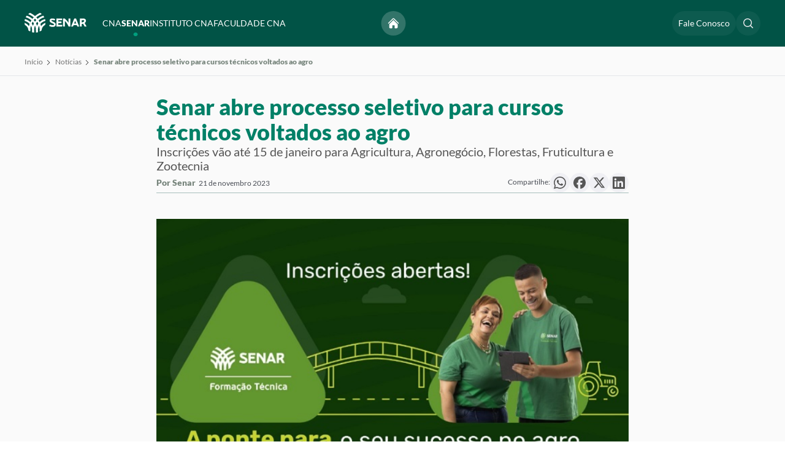

--- FILE ---
content_type: text/html; charset=UTF-8
request_url: https://www.cnabrasil.org.br/noticias/senar-abre-processo-seletivo-para-cursos-tecnicos-voltados-ao-agro
body_size: 33977
content:
<!DOCTYPE html>
<html lang="pt-BR" dir="ltr">
<head>
    <meta name="viewport" content="width=device-width, initial-scale=1, maximum-scale=1, user-scalable=no, viewport-fit=cover">
    <meta name="referrer" content="origin-when-cross-origin" />
    <link rel="icon" href="/acervo/dist/images/icons/favicon.ico">
    <link rel="stylesheet" as="style" href="/acervo/dist/css/styles.min.css?c=6c391a215e50944375a1d94cb7330dfadcd57049"/>
    





	<title>
		Senar abre processo seletivo para cursos técnicos voltados ao agro | Confederação da Agricultura e Pecuária do Brasil (CNA)
	</title>

	<meta name="_globalsign-domain-verification" content="CO2R9aqp5ZtcJ9MtkHTIDqQxRqv-hl-bzzCF4AfARo" />


    
	<meta charset="utf-8">

	<meta http-equiv="x-ua-compatible" content="IE=edge,chrome=1">
	<meta name="viewport" content="width=device-width, initial-scale=1">

	<meta name="title" content="Senar abre processo seletivo para cursos técnicos voltados ao agro | Confederação da Agricultura e Pecuária do Brasil (CNA)">
	<meta name="description" content="Inscrições vão até 15 de janeiro para Agricultura, Agronegócio, Florestas, Fruticultura e Zootecnia">

	<meta property="og:title" content="Senar abre processo seletivo para cursos técnicos voltados ao agro | Confederação da Agricultura e Pecuária do Brasil (CNA)">
	<meta property="og:description" content="Inscrições vão até 15 de janeiro para Agricultura, Agronegócio, Florestas, Fruticultura e Zootecnia">
	<meta property="og:image" content="https://www.cnabrasil.org.br/storage/arquivos/_600x600_fit_center-center_100_none/254423/etec_senar.webp">
	<meta property="og:site_name" content="Confederação da Agricultura e Pecuária do Brasil (CNA)">
	<meta property="og:locale" content="pt_BR">
	<meta property="og:type" content="website">

	<meta name="twitter:card" content="summary_large_image">
	<meta name="twitter:site" content="Confederação da Agricultura e Pecuária do Brasil (CNA)">
	<meta name="twitter:url" content="https://www.cnabrasil.org.br/noticias/senar-abre-processo-seletivo-para-cursos-tecnicos-voltados-ao-agro">
	<meta name="twitter:title" content="Senar abre processo seletivo para cursos técnicos voltados ao agro | Confederação da Agricultura e Pecuária do Brasil (CNA)">
	<meta name="twitter:description" content="Inscrições vão até 15 de janeiro para Agricultura, Agronegócio, Florestas, Fruticultura e Zootecnia">
	<meta name="twitter:image" content="https://www.cnabrasil.org.br/storage/arquivos/_600x600_fit_center-center_100_none/254423/etec_senar.webp">

	<meta name="robots" content="index, follow">

	<meta property="fb:app_id" content="Confederação da Agricultura e Pecuária do Brasil (CNA)">

	<!-- Size of image. Any size up to 300. Anything above 300px will not work in WhatsApp -->
	<meta property="og:image:width" content="300">
	<meta property="og:image:height" content="300">

	<meta name="apple-mobile-web-app-capable" content="yes">
	<meta name="apple-mobile-web-app-status-bar-style" content="black">

	<meta name="msapplication-TileImage" content="https://www.cnabrasil.org.br/storage/arquivos/_600x600_fit_center-center_100_none/254423/etec_senar.webp">
	<meta name="msapplication-TileColor" content="#fff">
	<meta name="msapplication-starturl" content="https://www.cnabrasil.org.br/">

	<script type="text/javascript" src="/ruxitagentjs_ICA7NQVfqrux_10327251022105625.js" data-dtconfig="rid=RID_521727496|rpid=-1500744196|domain=cnabrasil.org.br|reportUrl=/rb_bf01975jqn|app=156f857fa618812a|owasp=1|featureHash=ICA7NQVfqrux|msl=153600|rdnt=1|uxrgce=1|cuc=xkb57qtj|srms=2,1,0,0%2Ftextarea%2Cinput%2Cselect%2Coption;0%2Fdatalist;0%2Fform%20button;0%2F%5Bdata-dtrum-input%5D;0%2F.data-dtrum-input;1%2F%5Edata%28%28%5C-.%2B%24%29%7C%24%29|mel=100000|expw=1|dpvc=1|lastModification=1768920890991|postfix=xkb57qtj|tp=500,50,0|srbbv=2|agentUri=/ruxitagentjs_ICA7NQVfqrux_10327251022105625.js"></script><link rel="canonical" href="https://www.cnabrasil.org.br/">
	<link rel="apple-touch-icon" href="https://www.cnabrasil.org.br//acervo/dist/images/icons/favicon.ico">
     
    <script>
        window.csrfTokenName = "CRAFT_CSRF_TOKEN";
        window.csrfTokenValue = "mp244XgLs2CPPE6BFxAdMm8rkbe_d0NXGRrRKR7p70iOz4nICCrDvNbz2rU8RdtRzn4e8kdKVHgmcceOiBQ3Gkh0gGZtnK0G5oi\u002DqVdSud8\u003D";
    </script>

    <!-- Google tag (gtag.js) -->
    <script async src="https://www.googletagmanager.com/gtag/js?id=AW-400641170"></script> <script> window.dataLayer = window.dataLayer || []; function gtag(){dataLayer.push(arguments);} gtag('js', new Date()); gtag('config', 'AW-400641170'); </script>

    <!-- Google tag (gtag.js) -->
    <script async src="https://www.googletagmanager.com/gtag/js?id=G-DHPRBXT4HG"></script>
    <script>
        window.dataLayer = window.dataLayer || [];
        function gtag(){dataLayer.push(arguments);}
        gtag('js', new Date());

        gtag('config', 'G-DHPRBXT4HG');
        gtag('config', 'AW-11476851174');
    </script>

    <!-- Hotjar Tracking Code for cnabrasil -->
    <script>
        (function(h,o,t,j,a,r){
            h.hj=h.hj||function(){(h.hj.q=h.hj.q||[]).push(arguments)};
            h._hjSettings={hjid:5026823,hjsv:6};
            a=o.getElementsByTagName('head')[0];
            r=o.createElement('script');r.async=1;
            r.src=t+h._hjSettings.hjid+j+h._hjSettings.hjsv;
            a.appendChild(r);
        })(window,document,'https://static.hotjar.com/c/hotjar-','.js?sv=');
    </script>
</head>
<body>
    <div class="modal"></div>
    <main>
            
    
                        
                                    
                        
            
<header class="header" id="headerGeral">
    <div class="container">
        <div class="header__wrapper">
            <div class="header__logo">
                <a href="/senar">
                    <svg id="svg13" class="logo-senar" width="216.62067" height="68.909851" viewBox="0 0 216.62067 68.90985" fill="none" version="1.1" sodipodi:docname="logo-senar.svg" inkscape:version="1.3.2 (091e20ef0f, 2023-11-25)" xmlns:inkscape="http://www.inkscape.org/namespaces/inkscape" xmlns:sodipodi="http://sodipodi.sourceforge.net/DTD/sodipodi-0.dtd" xmlns="http://www.w3.org/2000/svg" xmlns:svg="http://www.w3.org/2000/svg">
  <sodipodi:namedview
     id="namedview13"
     pagecolor="#505050"
     bordercolor="#ffffff"
     borderopacity="1"
     inkscape:showpageshadow="0"
     inkscape:pageopacity="0"
     inkscape:pagecheckerboard="1"
     inkscape:deskcolor="#d1d1d1"
     inkscape:zoom="2.5773833"
     inkscape:cx="120.66502"
     inkscape:cy="23.085429"
     inkscape:window-width="1920"
     inkscape:window-height="1011"
     inkscape:window-x="0"
     inkscape:window-y="32"
     inkscape:window-maximized="1"
     inkscape:current-layer="svg13" />
  <g
     clip-path="url(#clip0_4_194)"
     id="g13"
     transform="scale(1.2817791)">
    <path
       d="m 0,27.3867 c 0.143785,1.9429 0.486212,3.866 1.02197,5.739 2.72004,1.355 5.0369,3.4 6.71906,5.9308 1.68216,2.5308 2.67077,5.4587 2.86697,8.4912 1.5415,1.2435 3.2078,2.3239 4.972,3.224 v -2.178 C 15.5794,43.8613 14.0684,39.2525 11.2669,35.4384 8.46539,31.6242 4.51962,28.8038 0.0039978,27.3877 Z"
       fill="#ffffff"
       id="path1" />
    <path
       d="m 1.12317,16.9932 c -0.475698,1.588 -0.811977,3.2145 -1.005006,4.861 5.952556,1.5014 11.233136,4.9478 15.003736,9.7923 3.7706,4.8446 5.8152,10.8097 5.8093,16.9487 v 4.257 c 1.6243,0.4477 3.2852,0.7508 4.963,0.906 v -5.163 C 25.8933,41.3171 23.4531,34.2493 18.9633,28.521 14.4735,22.7928 8.19333,18.7347 1.12616,16.9952 Z"
       fill="#ffffff"
       id="path2" />
    <path
       d="M 32.8451,31.9121 C 30.4078,26.1481 26.7389,20.9872 22.0957,16.7913 17.4526,12.5954 11.9477,9.46614 5.96713,7.62305 4.90216,8.98839 3.963,10.4473 3.16113,11.982 c 8.05857,2.1612 15.17907,6.9205 20.25767,13.5401 5.0786,6.6196 7.8317,14.7296 7.8323,23.0729 v 5.1651 c 1.6773,-0.1533 3.3378,-0.4544 4.962,-0.9 V 48.603 c 0.0124,-5.7336 -1.1332,-11.4107 -3.368,-16.6909 z"
       fill="#ffffff"
       id="path3" />
    <path
       d="M 30.9593,10.994 C 26.3552,6.37797 20.9389,2.65123 14.9823,9.76562e-4 13.2338,0.946632 11.5883,2.07134 10.0723,3.35698 c 9.2437,3.41889 17.2182,9.58762 22.85,17.67572 5.6318,8.0882 8.6506,17.7075 8.65,27.5633 v 2.178 c 1.7559,-0.8983 3.4146,-1.975 4.95,-3.213 C 46.2729,33.8134 40.6919,20.7005 30.9573,10.99 Z"
       fill="#ffffff"
       id="path4" />
    <path
       d="m 51.5883,36.3927 c 1.3249,-1.3281 2.8573,-2.4315 4.537,-3.267 0.5353,-1.8732 0.8777,-3.7962 1.022,-5.739 -4.5158,1.4164 -8.4616,4.2372 -11.2629,8.0517 -2.8014,3.8145 -4.3121,8.4237 -4.3121,13.1563 v 2.178 c 1.7748,-0.9046 3.4506,-1.9918 5,-3.244 0.2483,-4.2029 2.0358,-8.1671 5.021,-11.136 z"
       fill="#ffffff"
       id="path5" />
    <path
       d="m 36.2159,48.5942 c -0.0027,-6.1383 2.0432,-12.102 5.8135,-16.9459 3.7703,-4.844 9.0493,-8.2911 15.0005,-9.7951 -0.1932,-1.6464 -0.5294,-3.2729 -1.005,-4.861 -7.0678,1.7389 -13.3488,5.7967 -17.8393,11.525 -4.4906,5.7283 -6.9314,12.7964 -6.9327,20.075 v 5.163 c 1.6778,-0.1551 3.3386,-0.4583 4.963,-0.906 z"
       fill="#ffffff"
       id="path6" />
    <path
       d="m 25.8966,48.595 c 5e-4,-8.3427 2.7531,-16.4524 7.8312,-23.0717 C 38.8058,18.904 45.9257,14.1446 53.9836,11.983 53.1837,10.4482 52.2466,8.98891 51.1836,7.62305 42.421,10.3165 34.7537,15.7502 29.3089,23.1254 23.8642,30.5005 20.9292,39.4278 20.9356,48.595 v 4.2601 c 1.6243,0.4477 3.2852,0.7509 4.963,0.906 z"
       fill="#ffffff"
       id="path7" />
    <path
       d="M 15.5715,48.595 C 15.5714,38.7379 18.5916,29.1175 24.2253,21.029 29.8589,12.9405 37.8357,6.77233 47.0815,3.35501 45.565,2.06969 43.9192,0.945317 42.1705,0 32.9361,4.10926 25.0633,10.7638 19.4734,19.1847 c -5.5899,8.421 -8.6655,18.2599 -8.867,28.3653 1.5406,1.243 3.2059,2.3231 4.9691,3.223 z"
       fill="#ffffff"
       id="path8" />
    <path
       d="m 77.4069,38.3724 c 4.002,0 7.7406,-1.9905 7.7406,-6.4751 0,-4.2763 -2.8247,-5.4643 -5.9453,-7.0379 -1.5302,-0.7729 -5.8542,-2.4056 -5.8542,-3.7413 0,-1.0995 1.2652,-1.3653 2.8556,-1.3653 1.9312,0.0198 3.8439,0.382 5.6508,1.0699 0.7847,-1.1642 1.3534,-2.4624 1.6783,-3.8316 -2.6298,-1.1329 -5.4709,-1.6798 -8.3293,-1.6032 -3.9727,0 -6.7404,1.9609 -6.7404,5.9073 0,4.3649 5.1501,6.147 7.3584,7.1578 2.5027,1.1585 4.5321,1.805 4.5321,3.6822 0,1.6032 -2.2961,1.5737 -3.384,1.5737 -2.7466,-0.0581 -5.4546,-0.6637 -7.9682,-1.7821 -0.7808,1.2323 -1.4037,2.5594 -1.8538,3.9497 3.1387,1.7386 6.6804,2.6003 10.2594,2.4959 z"
       fill="#ffffff"
       id="path9" />
    <path
       d="m 87.1475,37.3809 v -22 H 102.33 c 0.162,1.5356 0.162,3.0831 0,4.6187 H 91.9301 v 3.6524 h 8.7889 c 0.122,1.4318 0.122,2.8708 0,4.3026 h -8.7889 v 4.8075 h 11.0949 c 0.163,1.5356 0.163,3.0832 0,4.6188 z"
       fill="#ffffff"
       id="path10" />
    <path
       d="m 125.147,37.223 -0.066,-21.7722 c -1.633,-0.0973 -3.272,-0.0931 -4.904,0.0127 l 0.035,11.9747 c -2.789,-4.3834 -6.223,-8.3755 -10.199,-11.8584 v -0.086 c -1.62,-0.0995 -3.246,-0.0952 -4.866,0.0127 l 0.067,21.7722 c 1.618,0.1403 3.247,0.1361 4.865,-0.0127 l -0.046,-15.1996 c 4.381,4.4127 7.843,9.5581 10.205,15.1693 1.635,0.0861 3.275,0.0818 4.909,-0.0127 z"
       fill="#ffffff"
       id="path11" />
    <path
       d="m 140.556,15.4712 c -1.646,-0.1246 -3.3,-0.1203 -4.946,0.0127 l -8.463,21.816 c 1.7,0.112 3.406,0.1078 5.105,-0.0127 l 1.273,-3.3475 c 3.034,-0.7531 6.216,-0.7531 9.25,0 l 1.297,3.3778 c 1.691,0.089 3.386,0.0831 5.075,-0.0176 z m -5.277,13.8474 2.848,-7.5 2.877,7.492 c -1.901,-0.22 -3.824,-0.2179 -5.725,0.0064 z"
       fill="#ffffff"
       id="path12" />
    <path
       d="m 163.815,27.8359 c 1.159,-0.6361 2.126,-1.5469 2.805,-2.6435 0.679,-1.0966 1.047,-2.3417 1.069,-3.6138 0,-3.6968 -3.045,-6.1977 -7.245,-6.1977 h -9.297 v 21.9268 c 1.608,0.0975 3.221,0.0975 4.829,0 v -6.6253 c 1.206,-0.2392 2.397,-0.5457 3.565,-0.9177 1.551,2.4291 2.939,4.9484 4.157,7.543 1.815,0.0974 3.634,0.0974 5.449,0 -1.567,-3.26 -3.348,-6.4234 -5.332,-9.4718 z m -7.839,-7.8581 h 3.644 c 2.315,0 3.286,0.6284 3.11,2.1972 -0.249,2.2084 -3.978,3.4749 -6.747,4.0921 z"
       fill="#ffffff"
       id="path13" />
  </g>
  <defs
     id="defs13">
    <clipPath
       id="clip0_4_194">
      <rect
         width="169"
         height="54"
         fill="#ffffff"
         id="rect13"
         x="0"
         y="0" />
    </clipPath>
  </defs>
</svg>

                </a>
            </div>
            <div class="header__menu hidden-mobile">
                <ul class="list-links-header">
                    <li class="hidden-desktop">
                        <span class="text-white">Explorar</span>
                    </li>
                    <li class="hidden-desktop">
                        <a class="text-white btn-sub-menu" href="/noticias">Notícias  
    <svg xmlns="http://www.w3.org/2000/svg" fill="none" viewBox="0 0 24 24" stroke-width="1.5" stroke="currentColor" class="size-6 arrow-up-right">
        <path stroke-linecap="round" stroke-linejoin="round" d="m4.5 19.5 15-15m0 0H8.25m11.25 0v11.25" />
    </svg>
</a>
                    </li>
                    <li class="hidden-desktop">
                        <a class="text-white btn-sub-menu" href="/eventos">Eventos  
    <svg xmlns="http://www.w3.org/2000/svg" fill="none" viewBox="0 0 24 24" stroke-width="1.5" stroke="currentColor" class="size-6 arrow-up-right">
        <path stroke-linecap="round" stroke-linejoin="round" d="m4.5 19.5 15-15m0 0H8.25m11.25 0v11.25" />
    </svg>
</a>
                    </li>
                    <li class="hidden-desktop">
                        <a class="text-white btn-sub-menu" href="/publicacoes">Publicações  
    <svg xmlns="http://www.w3.org/2000/svg" fill="none" viewBox="0 0 24 24" stroke-width="1.5" stroke="currentColor" class="size-6 arrow-up-right">
        <path stroke-linecap="round" stroke-linejoin="round" d="m4.5 19.5 15-15m0 0H8.25m11.25 0v11.25" />
    </svg>
</a>
                    </li>
                    <li class="hidden-desktop">
                        <a class="text-white btn-sub-menu" href="/senar/processo-seletivo">Processo Seletivo  
    <svg xmlns="http://www.w3.org/2000/svg" fill="none" viewBox="0 0 24 24" stroke-width="1.5" stroke="currentColor" class="size-6 arrow-up-right">
        <path stroke-linecap="round" stroke-linejoin="round" d="m4.5 19.5 15-15m0 0H8.25m11.25 0v11.25" />
    </svg>
</a>
                    </li>
                    <li class="hidden-desktop mb-20">
                        <a class="text-white btn-sub-menu" href="/fale-conosco">Fale Conosco  
    <svg xmlns="http://www.w3.org/2000/svg" fill="none" viewBox="0 0 24 24" stroke-width="1.5" stroke="currentColor" class="size-6 arrow-up-right">
        <path stroke-linecap="round" stroke-linejoin="round" d="m4.5 19.5 15-15m0 0H8.25m11.25 0v11.25" />
    </svg>
</a>
                    </li>
                    <li class="hidden-desktop">
                        <span class="text-white">Instituições</span>
                    </li>
                    <li>
                        <a class="btn-sub-menu " href="/cna">CNA <div class="hidden-desktop"> 
    <svg xmlns="http://www.w3.org/2000/svg" fill="none" viewBox="0 0 24 24" stroke-width="1.5" stroke="currentColor" class="size-6 chevron-right">
        <path stroke-linecap="round" stroke-linejoin="round" d="m8.25 4.5 7.5 7.5-7.5 7.5" />
    </svg>
</div></a>
                    </li>
                    <li>
                        <a class="btn-sub-menu active" href="/senar">SENAR <div class="hidden-desktop"> 
    <svg xmlns="http://www.w3.org/2000/svg" fill="none" viewBox="0 0 24 24" stroke-width="1.5" stroke="currentColor" class="size-6 chevron-right">
        <path stroke-linecap="round" stroke-linejoin="round" d="m8.25 4.5 7.5 7.5-7.5 7.5" />
    </svg>
</div></a>
                    </li>
                    <li>
                        <a class="btn-sub-menu " href="/instituto-cna">INSTITUTO CNA <div class="hidden-desktop"> 
    <svg xmlns="http://www.w3.org/2000/svg" fill="none" viewBox="0 0 24 24" stroke-width="1.5" stroke="currentColor" class="size-6 chevron-right">
        <path stroke-linecap="round" stroke-linejoin="round" d="m8.25 4.5 7.5 7.5-7.5 7.5" />
    </svg>
</div> </a>
                    </li>
                    <li>
                        <a class="btn-sub-menu " href="/faculdade-cna">FACULDADE CNA <div class="hidden-desktop"> 
    <svg xmlns="http://www.w3.org/2000/svg" fill="none" viewBox="0 0 24 24" stroke-width="1.5" stroke="currentColor" class="size-6 chevron-right">
        <path stroke-linecap="round" stroke-linejoin="round" d="m8.25 4.5 7.5 7.5-7.5 7.5" />
    </svg>
</div> </a>
                    </li>
                </ul>
            </div>
            <nav class="header__nav">
                <div class="header__actions">
                    <div class="icon-rounded-text center">
                        <a href="/" class="button" title="Voltar para o início">
                            <svg xmlns="http://www.w3.org/2000/svg" viewBox="0 0 24 24" fill="white">
                                <path d="M11.47 3.841a.75.75 0 0 1 1.06 0l8.69 8.69a.75.75 0 1 0 1.06-1.061l-8.689-8.69a2.25 2.25 0 0 0-3.182 0l-8.69 8.69a.75.75 0 1 0 1.061 1.06l8.69-8.689Z" />
                                <path d="m12 5.432 8.159 8.159c.03.03.06.058.091.086v6.198c0 1.035-.84 1.875-1.875 1.875H15a.75.75 0 0 1-.75-.75v-4.5a.75.75 0 0 0-.75-.75h-3a.75.75 0 0 0-.75.75V21a.75.75 0 0 1-.75.75H5.625a1.875 1.875 0 0 1-1.875-1.875v-6.198a2.29 2.29 0 0 0 .091-.086L12 5.432Z" />
                            </svg>
                        </a>
                    </div>

                    <div class="icon-rounded-text hidden-mobile">
                        <a href="/fale-conosco" class="button button--large text-white text-dynamic-rem-1-4 text-dynamic-rem-1-4--md" title="Acesse o Fale Conosco">
                            Fale Conosco
                        </a>
                    </div>

                     <div class="icon-rounded-text">
                        <button type="button" class="button" id="pesquisar-navbar" title="Faça a sua busca">
                            <svg xmlns="http://www.w3.org/2000/svg" width="20" height="20" viewBox="0 0 20 20" fill="none"><path fill-rule="evenodd" clip-rule="evenodd" d="M9 3.5C5.96243 3.5 3.5 5.96243 3.5 9C3.5 12.0376 5.96243 14.5 9 14.5C10.519 14.5 11.893 13.8852 12.8891 12.8891C13.8852 11.893 14.5 10.519 14.5 9C14.5 5.96243 12.0376 3.5 9 3.5ZM2 9C2 5.13401 5.13401 2 9 2C12.866 2 16 5.13401 16 9C16 10.6625 15.4197 12.1906 14.4517 13.3911L17.7803 16.7197C18.0732 17.0126 18.0732 17.4874 17.7803 17.7803C17.4874 18.0732 17.0126 18.0732 16.7197 17.7803L13.3911 14.4517C12.1906 15.4197 10.6625 16 9 16C5.13401 16 2 12.866 2 9Z" fill="#E4E6E9"/></svg>
                            
                            <svg class="close-search hidden-mobile hidden-desktop" xmlns="http://www.w3.org/2000/svg" width="14" height="14" viewBox="0 0 14 14" fill="none">
                                <path fill-rule="evenodd" clip-rule="evenodd" d="M0.46967 0.46967C0.762563 0.176777 1.23744 0.176777 1.53033 0.46967L7 5.93934L12.4697 0.469671C12.7626 0.176777 13.2374 0.176778 13.5303 0.469671C13.8232 0.762564 13.8232 1.23744 13.5303 1.53033L8.06066 7L13.5303 12.4697C13.8232 12.7626 13.8232 13.2374 13.5303 13.5303C13.2374 13.8232 12.7626 13.8232 12.4697 13.5303L7 8.06066L1.53033 13.5303C1.23744 13.8232 0.762563 13.8232 0.46967 13.5303C0.176777 13.2374 0.176777 12.7626 0.46967 12.4697L5.93934 7L0.46967 1.53033C0.176777 1.23744 0.176777 0.762563 0.46967 0.46967Z" fill="white"/>
                            </svg>
                        </button>
                    </div>
                                        <div class="menuBuscar" style="display: none">
                        <form method="get" action="/busca" accept-charset="UTF-8">
                            <input type="text" name="termo" placeholder="Pesquise por algo...">
                            <span id="close-search"><svg xmlns="http://www.w3.org/2000/svg" width="20" height="20" viewBox="0 0 20 20" fill="none"><path d="M6.28033 14.7803C5.98744 15.0732 5.51256 15.0732 5.21967 14.7803C4.92678 14.4874 4.92678 14.0126 5.21967 13.7197L8.93934 10L5.21967 6.28033C4.92678 5.98744 4.92678 5.51256 5.21967 5.21967C5.51256 4.92678 5.98744 4.92678 6.28033 5.21967L10 8.93934L13.7197 5.21967C14.0126 4.92678 14.4874 4.92678 14.7803 5.21967C15.0732 5.51256 15.0732 5.98744 14.7803 6.28033L11.0607 10L14.7803 13.7197C15.0732 14.0126 15.0732 14.4874 14.7803 14.7803C14.4874 15.0732 14.0126 15.0732 13.7197 14.7803L10 11.0607L6.28033 14.7803Z" fill="#E4E6E9"/></svg></span>
                            <button type="submit" id="iconSearch" class="button"><svg style="margin-top: 4px" xmlns="http://www.w3.org/2000/svg" width="20" height="20" viewBox="0 0 20 20" fill="none"><path fill-rule="evenodd" clip-rule="evenodd" d="M9 3.5C5.96243 3.5 3.5 5.96243 3.5 9C3.5 12.0376 5.96243 14.5 9 14.5C10.519 14.5 11.893 13.8852 12.8891 12.8891C13.8852 11.893 14.5 10.519 14.5 9C14.5 5.96243 12.0376 3.5 9 3.5ZM2 9C2 5.13401 5.13401 2 9 2C12.866 2 16 5.13401 16 9C16 10.6625 15.4197 12.1906 14.4517 13.3911L17.7803 16.7197C18.0732 17.0126 18.0732 17.4874 17.7803 17.7803C17.4874 18.0732 17.0126 18.0732 16.7197 17.7803L13.3911 14.4517C12.1906 15.4197 10.6625 16 9 16C5.13401 16 2 12.866 2 9Z" fill="#E4E6E9"/></svg></button>
                        </form>
                    </div>

                    <button class="hidden-desktop open-submenu-mobile" data-action="open-menu-mobile">
                        <svg xmlns="http://www.w3.org/2000/svg" width="20" height="16" viewBox="0 0 20 16" fill="none">
                            <path fill-rule="evenodd" clip-rule="evenodd" d="M0.400002 1.70005C0.400002 1.20299 0.802945 0.800049 1.3 0.800049H18.7C19.1971 0.800049 19.6 1.20299 19.6 1.70005C19.6 2.19711 19.1971 2.60005 18.7 2.60005H1.3C0.802945 2.60005 0.400002 2.19711 0.400002 1.70005ZM0.400002 8.00005C0.400002 7.50299 0.802945 7.10005 1.3 7.10005H18.7C19.1971 7.10005 19.6 7.50299 19.6 8.00005C19.6 8.49711 19.1971 8.90005 18.7 8.90005H1.3C0.802945 8.90005 0.400002 8.49711 0.400002 8.00005ZM0.400002 14.3C0.400002 13.803 0.802945 13.4 1.3 13.4H18.7C19.1971 13.4 19.6 13.803 19.6 14.3C19.6 14.7971 19.1971 15.2 18.7 15.2H1.3C0.802945 15.2 0.400002 14.7971 0.400002 14.3Z" fill="white"/>
                        </svg>
                        <svg xmlns="http://www.w3.org/2000/svg" width="14" height="14" viewBox="0 0 14 14" fill="none">
                            <path fill-rule="evenodd" clip-rule="evenodd" d="M0.46967 0.46967C0.762563 0.176777 1.23744 0.176777 1.53033 0.46967L7 5.93934L12.4697 0.469671C12.7626 0.176777 13.2374 0.176778 13.5303 0.469671C13.8232 0.762564 13.8232 1.23744 13.5303 1.53033L8.06066 7L13.5303 12.4697C13.8232 12.7626 13.8232 13.2374 13.5303 13.5303C13.2374 13.8232 12.7626 13.8232 12.4697 13.5303L7 8.06066L1.53033 13.5303C1.23744 13.8232 0.762563 13.8232 0.46967 13.5303C0.176777 13.2374 0.176777 12.7626 0.46967 12.4697L5.93934 7L0.46967 1.53033C0.176777 1.23744 0.176777 0.762563 0.46967 0.46967Z" fill="white"/>
                        </svg>
                    </button>
                </div>
            </nav>
        </div>

        
                    <ul id="menu-content-cna" class="menu-content 
                    ">
                <li class="hidden-desktop header-submenu-submenu">
                    <button class="header-submenu-submenu__close-submenu" data-action="close-submenu-mobile">  
    <svg xmlns="http://www.w3.org/2000/svg" fill="none" viewBox="0 0 24 24" stroke-width="1.5" stroke="currentColor" class="size-6 chevron-left">
        <path stroke-linecap="round" stroke-linejoin="round" d="M15.75 19.5 8.25 12l7.5-7.5" />
    </svg>
 Menu</button>
                    <svg width="64" height="24" viewBox="0 0 64 24" fill="none" xmlns="http://www.w3.org/2000/svg">
<path d="M0 12.2261C0.0629016 13.0935 0.212703 13.952 0.447081 14.7881C1.63701 15.393 2.65056 16.306 3.38646 17.4358C4.12235 18.5655 4.55482 19.8726 4.64065 21.2264C5.31504 21.7815 6.04397 22.2638 6.81575 22.6657V21.6934C6.81551 19.5807 6.15449 17.5232 4.92892 15.8205C3.70334 14.1178 1.97719 12.8587 0.00174891 12.2266L0 12.2261Z" fill="black"/>
<path d="M0.491416 7.58601C0.283313 8.29494 0.136202 9.02105 0.0517578 9.75607C2.65582 10.4263 4.96591 11.9649 6.61543 14.1276C8.26495 16.2903 9.15938 18.9532 9.15679 21.6938V23.5942C9.86741 23.7941 10.594 23.9294 11.3279 23.9987V21.6938C11.3276 18.4447 10.26 15.2895 8.29591 12.7323C6.33177 10.1751 3.58439 8.36347 0.492724 7.58691L0.491416 7.58601Z" fill="black"/>
<path d="M14.3686 14.2462C13.3024 11.673 11.6973 9.36907 9.66611 7.49594C7.63488 5.62281 5.22666 4.22585 2.61035 3.40306C2.14446 4.01258 1.7336 4.66388 1.38281 5.349C4.90817 6.31381 8.02317 8.43846 10.2449 11.3936C12.4666 14.3487 13.671 17.9692 13.6713 21.6938V23.9996C14.4051 23.9312 15.1315 23.7967 15.842 23.5978V21.6974C15.8474 19.1377 15.3463 16.6034 14.3686 14.2462Z" fill="black"/>
<path d="M13.5437 4.90794C11.5295 2.84726 9.16004 1.18357 6.55422 0.000442505C5.78933 0.422602 5.06948 0.924692 4.40625 1.49863C8.4501 3.02489 11.9387 5.77872 14.4024 9.38943C16.8661 13.0002 18.1868 17.2944 18.1865 21.6942V22.6665C18.9547 22.2655 19.6803 21.7849 20.352 21.2322C20.2429 15.095 17.8014 9.24113 13.5428 4.90615L13.5437 4.90794Z" fill="black"/>
<path d="M22.5682 16.2466C23.1478 15.6537 23.8182 15.1611 24.553 14.7881C24.7872 13.9519 24.937 13.0934 25.0001 12.2261C23.0246 12.8584 21.2984 14.1177 20.0729 15.8205C18.8474 17.5234 18.1865 19.581 18.1865 21.6938V22.6661C18.963 22.2622 19.6961 21.7769 20.3739 21.2179C20.4825 19.3416 21.2645 17.5719 22.5704 16.2466H22.5682Z" fill="black"/>
<path d="M15.843 21.6933C15.8418 18.9531 16.7368 16.2908 18.3862 14.1283C20.0356 11.9659 22.345 10.4271 24.9485 9.75563C24.864 9.02062 24.7169 8.29452 24.5088 7.58557C21.4169 8.36186 18.6692 10.1733 16.7047 12.7306C14.7402 15.2878 13.6724 18.4431 13.6719 21.6925V23.9973C14.4059 23.9281 15.1324 23.7927 15.843 23.5929V21.6933Z" fill="black"/>
<path d="M11.3287 21.6938C11.329 17.9694 12.5332 14.3491 14.7547 11.3941C16.9761 8.43909 20.0908 6.31442 23.6159 5.34945C23.266 4.66427 22.856 4.01281 22.391 3.40306C18.5577 4.60548 15.2035 7.0312 12.8215 10.3236C10.4396 13.616 9.15568 17.6014 9.15845 21.6938V23.5955C9.86907 23.7954 10.5956 23.9308 11.3296 24L11.3287 21.6938Z" fill="black"/>
<path d="M6.81194 21.6938C6.81192 17.2934 8.13313 12.9986 10.5977 9.38775C13.0623 5.77688 16.5518 3.0233 20.5966 1.49774C19.9332 0.923952 19.2132 0.422009 18.4482 0C14.4084 1.83445 10.9643 4.80517 8.5189 8.56445C6.07351 12.3237 4.72801 16.716 4.63989 21.2273C5.31386 21.7822 6.04235 22.2644 6.81368 22.6661L6.81194 21.6938Z" fill="black"/>
<path d="M35.0543 8.53066C35.6589 8.5393 36.2547 8.67535 36.8026 8.92988C37.3506 9.18442 37.8382 9.55165 38.2333 10.0074C38.9233 9.53022 39.5518 8.97049 40.1048 8.34076C39.4839 7.62489 38.7155 7.05063 37.8519 6.65706C36.9883 6.26349 36.0497 6.05984 35.1 6.05997C34.0086 6.05745 32.9355 6.33896 31.9869 6.87663C31.0669 7.3755 30.3008 8.11458 29.7707 9.01449C29.2457 9.94047 28.9806 10.9901 29.0031 12.0534C28.9771 12.8529 29.1159 13.6492 29.4111 14.3932C29.7063 15.1371 30.1516 15.8128 30.7193 16.3786C31.2973 16.94 31.984 17.3783 32.7376 17.6666C33.4912 17.9548 34.2959 18.0871 35.1025 18.0553C35.9864 18.0686 36.8639 17.9037 37.6822 17.5705C38.5799 17.1475 39.3922 16.5643 40.0789 15.8498C39.5196 15.2152 38.9057 14.6307 38.244 14.1028C37.7954 14.5803 37.2666 14.9761 36.6814 15.2725C36.1869 15.4917 35.6508 15.6025 35.1096 15.5973C34.4685 15.6066 33.8358 15.45 33.2737 15.1427C32.7362 14.8528 32.2921 14.4171 31.993 13.8862C31.6836 13.3238 31.5263 12.691 31.5366 12.0498C31.5288 11.5867 31.6143 11.1267 31.788 10.697C31.9617 10.2673 32.2201 9.8767 32.5479 9.5482C32.8758 9.2197 33.2664 8.96 33.6967 8.78445C34.1271 8.6089 34.5883 8.52105 35.0533 8.52611L35.0543 8.53066Z" fill="black"/>
<path d="M49.1764 6.10195L49.1952 12.6857C47.6907 10.2053 45.7882 7.98733 43.5632 6.12013C42.7492 6.06699 41.9326 6.06918 41.1189 6.1267L41.1519 17.7281C41.9652 17.8029 42.7838 17.8005 43.5967 17.721L43.5724 9.3797C45.9549 11.781 47.8661 14.6047 49.2074 17.7054C50.0283 17.7511 50.8513 17.7488 51.672 17.6983L51.639 6.0974C50.8182 6.04536 49.9949 6.04756 49.1744 6.10397L49.1764 6.10195Z" fill="black"/>
<path d="M59.4874 6.10804C58.7076 6.0418 57.9234 6.044 57.144 6.1146L52.6858 17.7307C53.527 17.7903 54.3714 17.7879 55.2123 17.7236L55.8775 15.9176C57.4961 15.4793 59.2026 15.4779 60.8219 15.9135L61.4892 17.7074C62.3254 17.7557 63.1639 17.7533 63.9999 17.7004L59.4874 6.10804ZM56.7911 13.4413L58.3406 9.23428L59.9052 13.4398C58.8716 13.3073 57.8252 13.3073 56.7916 13.4398L56.7911 13.4413Z" fill="black"/>
</svg>

                </li>

                <li class="hidden-desktop">
                    <span style="color: #77857C; font-size: 14px;">Explorar</span>
                </li>

                                                        <li  class="hidden-desktop" >
                        <a href="/cna"  rel="noopener noreferrer">
                            Página inicial <div class="hidden-desktop"> 
    <svg xmlns="http://www.w3.org/2000/svg" fill="none" viewBox="0 0 24 24" stroke-width="1.5" stroke="currentColor" class="size-6 chevron-right">
        <path stroke-linecap="round" stroke-linejoin="round" d="m8.25 4.5 7.5 7.5-7.5 7.5" />
    </svg>
</div>
                        </a>
                    </li>
                                                        <li >
                        <a href="/cna/institucional-cna"  rel="noopener noreferrer">
                            Institucional <div class="hidden-desktop"> 
    <svg xmlns="http://www.w3.org/2000/svg" fill="none" viewBox="0 0 24 24" stroke-width="1.5" stroke="currentColor" class="size-6 chevron-right">
        <path stroke-linecap="round" stroke-linejoin="round" d="m8.25 4.5 7.5 7.5-7.5 7.5" />
    </svg>
</div>
                        </a>
                    </li>
                                                        <li >
                        <a href="/cna/noticias"  rel="noopener noreferrer">
                            Notícias <div class="hidden-desktop"> 
    <svg xmlns="http://www.w3.org/2000/svg" fill="none" viewBox="0 0 24 24" stroke-width="1.5" stroke="currentColor" class="size-6 chevron-right">
        <path stroke-linecap="round" stroke-linejoin="round" d="m8.25 4.5 7.5 7.5-7.5 7.5" />
    </svg>
</div>
                        </a>
                    </li>
                                                        <li >
                        <a href="/cna/eventos"  rel="noopener noreferrer">
                            Eventos <div class="hidden-desktop"> 
    <svg xmlns="http://www.w3.org/2000/svg" fill="none" viewBox="0 0 24 24" stroke-width="1.5" stroke="currentColor" class="size-6 chevron-right">
        <path stroke-linecap="round" stroke-linejoin="round" d="m8.25 4.5 7.5 7.5-7.5 7.5" />
    </svg>
</div>
                        </a>
                    </li>
                                                        <li >
                        <a href="/cna/publicacoes"  rel="noopener noreferrer">
                            Publicações <div class="hidden-desktop"> 
    <svg xmlns="http://www.w3.org/2000/svg" fill="none" viewBox="0 0 24 24" stroke-width="1.5" stroke="currentColor" class="size-6 chevron-right">
        <path stroke-linecap="round" stroke-linejoin="round" d="m8.25 4.5 7.5 7.5-7.5 7.5" />
    </svg>
</div>
                        </a>
                    </li>
                                                            <button class="btn-more" data-action="toggle-sub-menu-cna"> Mais 
                             
    <svg xmlns="http://www.w3.org/2000/svg" fill="none" viewBox="0 0 24 24" stroke-width="1.5" stroke="currentColor" class="size-6 chevron-down">
        <path stroke-linecap="round" stroke-linejoin="round" d="m19.5 8.25-7.5 7.5-7.5-7.5" />
    </svg>
                        </button>
                        </ul>
                        <ul class="menu-content-extra" id="menu-content-extra-cna">
                                        <li >
                        <a href="http://www.conselhodoagro.org.br/"  target="_blank"  rel="noopener noreferrer">
                            Conselho do Agro <div class="hidden-desktop"> 
    <svg xmlns="http://www.w3.org/2000/svg" fill="none" viewBox="0 0 24 24" stroke-width="1.5" stroke="currentColor" class="size-6 chevron-right">
        <path stroke-linecap="round" stroke-linejoin="round" d="m8.25 4.5 7.5 7.5-7.5 7.5" />
    </svg>
</div>
                        </a>
                    </li>
                                                        <li >
                        <a href="/sindicatos"  rel="noopener noreferrer">
                            Encontre um Sindicato <div class="hidden-desktop"> 
    <svg xmlns="http://www.w3.org/2000/svg" fill="none" viewBox="0 0 24 24" stroke-width="1.5" stroke="currentColor" class="size-6 chevron-right">
        <path stroke-linecap="round" stroke-linejoin="round" d="m8.25 4.5 7.5 7.5-7.5 7.5" />
    </svg>
</div>
                        </a>
                    </li>
                                                        <li >
                        <a href="/federacoes"  rel="noopener noreferrer">
                            Encontre uma Federação <div class="hidden-desktop"> 
    <svg xmlns="http://www.w3.org/2000/svg" fill="none" viewBox="0 0 24 24" stroke-width="1.5" stroke="currentColor" class="size-6 chevron-right">
        <path stroke-linecap="round" stroke-linejoin="round" d="m8.25 4.5 7.5 7.5-7.5 7.5" />
    </svg>
</div>
                        </a>
                    </li>
                                                        <li >
                        <a href="/formularios?form=denuncie"  rel="noopener noreferrer">
                            Denuncie Crimes Rurais <div class="hidden-desktop"> 
    <svg xmlns="http://www.w3.org/2000/svg" fill="none" viewBox="0 0 24 24" stroke-width="1.5" stroke="currentColor" class="size-6 chevron-right">
        <path stroke-linecap="round" stroke-linejoin="round" d="m8.25 4.5 7.5 7.5-7.5 7.5" />
    </svg>
</div>
                        </a>
                    </li>
                                                        <li >
                        <a href="/cna/panorama-do-agro"  rel="noopener noreferrer">
                            Panorama do Agro <div class="hidden-desktop"> 
    <svg xmlns="http://www.w3.org/2000/svg" fill="none" viewBox="0 0 24 24" stroke-width="1.5" stroke="currentColor" class="size-6 chevron-right">
        <path stroke-linecap="round" stroke-linejoin="round" d="m8.25 4.5 7.5 7.5-7.5 7.5" />
    </svg>
</div>
                        </a>
                    </li>
                            </ul>
                    <ul id="menu-content-senar" class="menu-content 
                    ">
                <li class="hidden-desktop header-submenu-submenu">
                    <button class="header-submenu-submenu__close-submenu" data-action="close-submenu-mobile">  
    <svg xmlns="http://www.w3.org/2000/svg" fill="none" viewBox="0 0 24 24" stroke-width="1.5" stroke="currentColor" class="size-6 chevron-left">
        <path stroke-linecap="round" stroke-linejoin="round" d="M15.75 19.5 8.25 12l7.5-7.5" />
    </svg>
 Menu</button>
                    <svg width="64" height="24" viewBox="0 0 64 24" fill="none" xmlns="http://www.w3.org/2000/svg">
<path d="M0 12.2261C0.0629016 13.0935 0.212703 13.952 0.447081 14.7881C1.63701 15.393 2.65056 16.306 3.38646 17.4358C4.12235 18.5655 4.55482 19.8726 4.64065 21.2264C5.31504 21.7815 6.04397 22.2638 6.81575 22.6657V21.6934C6.81551 19.5807 6.15449 17.5232 4.92892 15.8205C3.70334 14.1178 1.97719 12.8587 0.00174891 12.2266L0 12.2261Z" fill="black"/>
<path d="M0.491416 7.58601C0.283313 8.29494 0.136202 9.02105 0.0517578 9.75607C2.65582 10.4263 4.96591 11.9649 6.61543 14.1276C8.26495 16.2903 9.15938 18.9532 9.15679 21.6938V23.5942C9.86741 23.7941 10.594 23.9294 11.3279 23.9987V21.6938C11.3276 18.4447 10.26 15.2895 8.29591 12.7323C6.33177 10.1751 3.58439 8.36347 0.492724 7.58691L0.491416 7.58601Z" fill="black"/>
<path d="M14.3686 14.2462C13.3024 11.673 11.6973 9.36907 9.66611 7.49594C7.63488 5.62281 5.22666 4.22585 2.61035 3.40306C2.14446 4.01258 1.7336 4.66388 1.38281 5.349C4.90817 6.31381 8.02317 8.43846 10.2449 11.3936C12.4666 14.3487 13.671 17.9692 13.6713 21.6938V23.9996C14.4051 23.9312 15.1315 23.7967 15.842 23.5978V21.6974C15.8474 19.1377 15.3463 16.6034 14.3686 14.2462Z" fill="black"/>
<path d="M13.5437 4.90794C11.5295 2.84726 9.16004 1.18357 6.55422 0.000442505C5.78933 0.422602 5.06948 0.924692 4.40625 1.49863C8.4501 3.02489 11.9387 5.77872 14.4024 9.38943C16.8661 13.0002 18.1868 17.2944 18.1865 21.6942V22.6665C18.9547 22.2655 19.6803 21.7849 20.352 21.2322C20.2429 15.095 17.8014 9.24113 13.5428 4.90615L13.5437 4.90794Z" fill="black"/>
<path d="M22.5682 16.2466C23.1478 15.6537 23.8182 15.1611 24.553 14.7881C24.7872 13.9519 24.937 13.0934 25.0001 12.2261C23.0246 12.8584 21.2984 14.1177 20.0729 15.8205C18.8474 17.5234 18.1865 19.581 18.1865 21.6938V22.6661C18.963 22.2622 19.6961 21.7769 20.3739 21.2179C20.4825 19.3416 21.2645 17.5719 22.5704 16.2466H22.5682Z" fill="black"/>
<path d="M15.843 21.6933C15.8418 18.9531 16.7368 16.2908 18.3862 14.1283C20.0356 11.9659 22.345 10.4271 24.9485 9.75563C24.864 9.02062 24.7169 8.29452 24.5088 7.58557C21.4169 8.36186 18.6692 10.1733 16.7047 12.7306C14.7402 15.2878 13.6724 18.4431 13.6719 21.6925V23.9973C14.4059 23.9281 15.1324 23.7927 15.843 23.5929V21.6933Z" fill="black"/>
<path d="M11.3287 21.6938C11.329 17.9694 12.5332 14.3491 14.7547 11.3941C16.9761 8.43909 20.0908 6.31442 23.6159 5.34945C23.266 4.66427 22.856 4.01281 22.391 3.40306C18.5577 4.60548 15.2035 7.0312 12.8215 10.3236C10.4396 13.616 9.15568 17.6014 9.15845 21.6938V23.5955C9.86907 23.7954 10.5956 23.9308 11.3296 24L11.3287 21.6938Z" fill="black"/>
<path d="M6.81194 21.6938C6.81192 17.2934 8.13313 12.9986 10.5977 9.38775C13.0623 5.77688 16.5518 3.0233 20.5966 1.49774C19.9332 0.923952 19.2132 0.422009 18.4482 0C14.4084 1.83445 10.9643 4.80517 8.5189 8.56445C6.07351 12.3237 4.72801 16.716 4.63989 21.2273C5.31386 21.7822 6.04235 22.2644 6.81368 22.6661L6.81194 21.6938Z" fill="black"/>
<path d="M35.0543 8.53066C35.6589 8.5393 36.2547 8.67535 36.8026 8.92988C37.3506 9.18442 37.8382 9.55165 38.2333 10.0074C38.9233 9.53022 39.5518 8.97049 40.1048 8.34076C39.4839 7.62489 38.7155 7.05063 37.8519 6.65706C36.9883 6.26349 36.0497 6.05984 35.1 6.05997C34.0086 6.05745 32.9355 6.33896 31.9869 6.87663C31.0669 7.3755 30.3008 8.11458 29.7707 9.01449C29.2457 9.94047 28.9806 10.9901 29.0031 12.0534C28.9771 12.8529 29.1159 13.6492 29.4111 14.3932C29.7063 15.1371 30.1516 15.8128 30.7193 16.3786C31.2973 16.94 31.984 17.3783 32.7376 17.6666C33.4912 17.9548 34.2959 18.0871 35.1025 18.0553C35.9864 18.0686 36.8639 17.9037 37.6822 17.5705C38.5799 17.1475 39.3922 16.5643 40.0789 15.8498C39.5196 15.2152 38.9057 14.6307 38.244 14.1028C37.7954 14.5803 37.2666 14.9761 36.6814 15.2725C36.1869 15.4917 35.6508 15.6025 35.1096 15.5973C34.4685 15.6066 33.8358 15.45 33.2737 15.1427C32.7362 14.8528 32.2921 14.4171 31.993 13.8862C31.6836 13.3238 31.5263 12.691 31.5366 12.0498C31.5288 11.5867 31.6143 11.1267 31.788 10.697C31.9617 10.2673 32.2201 9.8767 32.5479 9.5482C32.8758 9.2197 33.2664 8.96 33.6967 8.78445C34.1271 8.6089 34.5883 8.52105 35.0533 8.52611L35.0543 8.53066Z" fill="black"/>
<path d="M49.1764 6.10195L49.1952 12.6857C47.6907 10.2053 45.7882 7.98733 43.5632 6.12013C42.7492 6.06699 41.9326 6.06918 41.1189 6.1267L41.1519 17.7281C41.9652 17.8029 42.7838 17.8005 43.5967 17.721L43.5724 9.3797C45.9549 11.781 47.8661 14.6047 49.2074 17.7054C50.0283 17.7511 50.8513 17.7488 51.672 17.6983L51.639 6.0974C50.8182 6.04536 49.9949 6.04756 49.1744 6.10397L49.1764 6.10195Z" fill="black"/>
<path d="M59.4874 6.10804C58.7076 6.0418 57.9234 6.044 57.144 6.1146L52.6858 17.7307C53.527 17.7903 54.3714 17.7879 55.2123 17.7236L55.8775 15.9176C57.4961 15.4793 59.2026 15.4779 60.8219 15.9135L61.4892 17.7074C62.3254 17.7557 63.1639 17.7533 63.9999 17.7004L59.4874 6.10804ZM56.7911 13.4413L58.3406 9.23428L59.9052 13.4398C58.8716 13.3073 57.8252 13.3073 56.7916 13.4398L56.7911 13.4413Z" fill="black"/>
</svg>

                </li>

                <li class="hidden-desktop">
                    <span style="color: #77857C; font-size: 14px;">Explorar</span>
                </li>

                                                        <li  class="hidden-desktop" >
                        <a href="/senar"  rel="noopener noreferrer">
                            Página inicial <div class="hidden-desktop"> 
    <svg xmlns="http://www.w3.org/2000/svg" fill="none" viewBox="0 0 24 24" stroke-width="1.5" stroke="currentColor" class="size-6 chevron-right">
        <path stroke-linecap="round" stroke-linejoin="round" d="m8.25 4.5 7.5 7.5-7.5 7.5" />
    </svg>
</div>
                        </a>
                    </li>
                                                        <li >
                        <a href="/senar/institucional-senar"  rel="noopener noreferrer">
                            Institucional <div class="hidden-desktop"> 
    <svg xmlns="http://www.w3.org/2000/svg" fill="none" viewBox="0 0 24 24" stroke-width="1.5" stroke="currentColor" class="size-6 chevron-right">
        <path stroke-linecap="round" stroke-linejoin="round" d="m8.25 4.5 7.5 7.5-7.5 7.5" />
    </svg>
</div>
                        </a>
                    </li>
                                                        <li >
                        <a href="/senar/noticias"  rel="noopener noreferrer">
                            Notícias <div class="hidden-desktop"> 
    <svg xmlns="http://www.w3.org/2000/svg" fill="none" viewBox="0 0 24 24" stroke-width="1.5" stroke="currentColor" class="size-6 chevron-right">
        <path stroke-linecap="round" stroke-linejoin="round" d="m8.25 4.5 7.5 7.5-7.5 7.5" />
    </svg>
</div>
                        </a>
                    </li>
                                                        <li >
                        <a href="/senar/eventos"  rel="noopener noreferrer">
                            Eventos <div class="hidden-desktop"> 
    <svg xmlns="http://www.w3.org/2000/svg" fill="none" viewBox="0 0 24 24" stroke-width="1.5" stroke="currentColor" class="size-6 chevron-right">
        <path stroke-linecap="round" stroke-linejoin="round" d="m8.25 4.5 7.5 7.5-7.5 7.5" />
    </svg>
</div>
                        </a>
                    </li>
                                                        <li >
                        <a href="/senar/publicacoes"  rel="noopener noreferrer">
                            Publicações <div class="hidden-desktop"> 
    <svg xmlns="http://www.w3.org/2000/svg" fill="none" viewBox="0 0 24 24" stroke-width="1.5" stroke="currentColor" class="size-6 chevron-right">
        <path stroke-linecap="round" stroke-linejoin="round" d="m8.25 4.5 7.5 7.5-7.5 7.5" />
    </svg>
</div>
                        </a>
                    </li>
                                                            <button class="btn-more" data-action="toggle-sub-menu-senar"> Mais 
                             
    <svg xmlns="http://www.w3.org/2000/svg" fill="none" viewBox="0 0 24 24" stroke-width="1.5" stroke="currentColor" class="size-6 chevron-down">
        <path stroke-linecap="round" stroke-linejoin="round" d="m19.5 8.25-7.5 7.5-7.5-7.5" />
    </svg>
                        </button>
                        </ul>
                        <ul class="menu-content-extra" id="menu-content-extra-senar">
                                        <li >
                        <a href="https://app3.cna.org.br/transparencia/"  target="_blank"  rel="noopener noreferrer">
                            Transparência e Prestação de Contas <div class="hidden-desktop"> 
    <svg xmlns="http://www.w3.org/2000/svg" fill="none" viewBox="0 0 24 24" stroke-width="1.5" stroke="currentColor" class="size-6 chevron-right">
        <path stroke-linecap="round" stroke-linejoin="round" d="m8.25 4.5 7.5 7.5-7.5 7.5" />
    </svg>
</div>
                        </a>
                    </li>
                                                        <li >
                        <a href="http://app3.cna.org.br/transparencia/?gestaoLicitacaoAndamento-SENAR"  target="_blank"  rel="noopener noreferrer">
                            Licitações <div class="hidden-desktop"> 
    <svg xmlns="http://www.w3.org/2000/svg" fill="none" viewBox="0 0 24 24" stroke-width="1.5" stroke="currentColor" class="size-6 chevron-right">
        <path stroke-linecap="round" stroke-linejoin="round" d="m8.25 4.5 7.5 7.5-7.5 7.5" />
    </svg>
</div>
                        </a>
                    </li>
                                                        <li >
                        <a href="/senar/processo-seletivo"  rel="noopener noreferrer">
                            Processos Seletivos <div class="hidden-desktop"> 
    <svg xmlns="http://www.w3.org/2000/svg" fill="none" viewBox="0 0 24 24" stroke-width="1.5" stroke="currentColor" class="size-6 chevron-right">
        <path stroke-linecap="round" stroke-linejoin="round" d="m8.25 4.5 7.5 7.5-7.5 7.5" />
    </svg>
</div>
                        </a>
                    </li>
                                                        <li >
                        <a href="/formularios?form=banco-de-talentos-de-instrutores"  rel="noopener noreferrer">
                            Profissionais Senar <div class="hidden-desktop"> 
    <svg xmlns="http://www.w3.org/2000/svg" fill="none" viewBox="0 0 24 24" stroke-width="1.5" stroke="currentColor" class="size-6 chevron-right">
        <path stroke-linecap="round" stroke-linejoin="round" d="m8.25 4.5 7.5 7.5-7.5 7.5" />
    </svg>
</div>
                        </a>
                    </li>
                                                        <li >
                        <a href="/senar/colecao-senar"  target="_blank"  rel="noopener noreferrer">
                            Senar Play <div class="hidden-desktop"> 
    <svg xmlns="http://www.w3.org/2000/svg" fill="none" viewBox="0 0 24 24" stroke-width="1.5" stroke="currentColor" class="size-6 chevron-right">
        <path stroke-linecap="round" stroke-linejoin="round" d="m8.25 4.5 7.5 7.5-7.5 7.5" />
    </svg>
</div>
                        </a>
                    </li>
                                                        <li >
                        <a href="/arrecadacao"  rel="noopener noreferrer">
                            Arrecadação <div class="hidden-desktop"> 
    <svg xmlns="http://www.w3.org/2000/svg" fill="none" viewBox="0 0 24 24" stroke-width="1.5" stroke="currentColor" class="size-6 chevron-right">
        <path stroke-linecap="round" stroke-linejoin="round" d="m8.25 4.5 7.5 7.5-7.5 7.5" />
    </svg>
</div>
                        </a>
                    </li>
                            </ul>
                    <ul id="menu-content-instituto-cna" class="menu-content 
                    ">
                <li class="hidden-desktop header-submenu-submenu">
                    <button class="header-submenu-submenu__close-submenu" data-action="close-submenu-mobile">  
    <svg xmlns="http://www.w3.org/2000/svg" fill="none" viewBox="0 0 24 24" stroke-width="1.5" stroke="currentColor" class="size-6 chevron-left">
        <path stroke-linecap="round" stroke-linejoin="round" d="M15.75 19.5 8.25 12l7.5-7.5" />
    </svg>
 Menu</button>
                    <svg width="64" height="24" viewBox="0 0 64 24" fill="none" xmlns="http://www.w3.org/2000/svg">
<path d="M0 12.2261C0.0629016 13.0935 0.212703 13.952 0.447081 14.7881C1.63701 15.393 2.65056 16.306 3.38646 17.4358C4.12235 18.5655 4.55482 19.8726 4.64065 21.2264C5.31504 21.7815 6.04397 22.2638 6.81575 22.6657V21.6934C6.81551 19.5807 6.15449 17.5232 4.92892 15.8205C3.70334 14.1178 1.97719 12.8587 0.00174891 12.2266L0 12.2261Z" fill="black"/>
<path d="M0.491416 7.58601C0.283313 8.29494 0.136202 9.02105 0.0517578 9.75607C2.65582 10.4263 4.96591 11.9649 6.61543 14.1276C8.26495 16.2903 9.15938 18.9532 9.15679 21.6938V23.5942C9.86741 23.7941 10.594 23.9294 11.3279 23.9987V21.6938C11.3276 18.4447 10.26 15.2895 8.29591 12.7323C6.33177 10.1751 3.58439 8.36347 0.492724 7.58691L0.491416 7.58601Z" fill="black"/>
<path d="M14.3686 14.2462C13.3024 11.673 11.6973 9.36907 9.66611 7.49594C7.63488 5.62281 5.22666 4.22585 2.61035 3.40306C2.14446 4.01258 1.7336 4.66388 1.38281 5.349C4.90817 6.31381 8.02317 8.43846 10.2449 11.3936C12.4666 14.3487 13.671 17.9692 13.6713 21.6938V23.9996C14.4051 23.9312 15.1315 23.7967 15.842 23.5978V21.6974C15.8474 19.1377 15.3463 16.6034 14.3686 14.2462Z" fill="black"/>
<path d="M13.5437 4.90794C11.5295 2.84726 9.16004 1.18357 6.55422 0.000442505C5.78933 0.422602 5.06948 0.924692 4.40625 1.49863C8.4501 3.02489 11.9387 5.77872 14.4024 9.38943C16.8661 13.0002 18.1868 17.2944 18.1865 21.6942V22.6665C18.9547 22.2655 19.6803 21.7849 20.352 21.2322C20.2429 15.095 17.8014 9.24113 13.5428 4.90615L13.5437 4.90794Z" fill="black"/>
<path d="M22.5682 16.2466C23.1478 15.6537 23.8182 15.1611 24.553 14.7881C24.7872 13.9519 24.937 13.0934 25.0001 12.2261C23.0246 12.8584 21.2984 14.1177 20.0729 15.8205C18.8474 17.5234 18.1865 19.581 18.1865 21.6938V22.6661C18.963 22.2622 19.6961 21.7769 20.3739 21.2179C20.4825 19.3416 21.2645 17.5719 22.5704 16.2466H22.5682Z" fill="black"/>
<path d="M15.843 21.6933C15.8418 18.9531 16.7368 16.2908 18.3862 14.1283C20.0356 11.9659 22.345 10.4271 24.9485 9.75563C24.864 9.02062 24.7169 8.29452 24.5088 7.58557C21.4169 8.36186 18.6692 10.1733 16.7047 12.7306C14.7402 15.2878 13.6724 18.4431 13.6719 21.6925V23.9973C14.4059 23.9281 15.1324 23.7927 15.843 23.5929V21.6933Z" fill="black"/>
<path d="M11.3287 21.6938C11.329 17.9694 12.5332 14.3491 14.7547 11.3941C16.9761 8.43909 20.0908 6.31442 23.6159 5.34945C23.266 4.66427 22.856 4.01281 22.391 3.40306C18.5577 4.60548 15.2035 7.0312 12.8215 10.3236C10.4396 13.616 9.15568 17.6014 9.15845 21.6938V23.5955C9.86907 23.7954 10.5956 23.9308 11.3296 24L11.3287 21.6938Z" fill="black"/>
<path d="M6.81194 21.6938C6.81192 17.2934 8.13313 12.9986 10.5977 9.38775C13.0623 5.77688 16.5518 3.0233 20.5966 1.49774C19.9332 0.923952 19.2132 0.422009 18.4482 0C14.4084 1.83445 10.9643 4.80517 8.5189 8.56445C6.07351 12.3237 4.72801 16.716 4.63989 21.2273C5.31386 21.7822 6.04235 22.2644 6.81368 22.6661L6.81194 21.6938Z" fill="black"/>
<path d="M35.0543 8.53066C35.6589 8.5393 36.2547 8.67535 36.8026 8.92988C37.3506 9.18442 37.8382 9.55165 38.2333 10.0074C38.9233 9.53022 39.5518 8.97049 40.1048 8.34076C39.4839 7.62489 38.7155 7.05063 37.8519 6.65706C36.9883 6.26349 36.0497 6.05984 35.1 6.05997C34.0086 6.05745 32.9355 6.33896 31.9869 6.87663C31.0669 7.3755 30.3008 8.11458 29.7707 9.01449C29.2457 9.94047 28.9806 10.9901 29.0031 12.0534C28.9771 12.8529 29.1159 13.6492 29.4111 14.3932C29.7063 15.1371 30.1516 15.8128 30.7193 16.3786C31.2973 16.94 31.984 17.3783 32.7376 17.6666C33.4912 17.9548 34.2959 18.0871 35.1025 18.0553C35.9864 18.0686 36.8639 17.9037 37.6822 17.5705C38.5799 17.1475 39.3922 16.5643 40.0789 15.8498C39.5196 15.2152 38.9057 14.6307 38.244 14.1028C37.7954 14.5803 37.2666 14.9761 36.6814 15.2725C36.1869 15.4917 35.6508 15.6025 35.1096 15.5973C34.4685 15.6066 33.8358 15.45 33.2737 15.1427C32.7362 14.8528 32.2921 14.4171 31.993 13.8862C31.6836 13.3238 31.5263 12.691 31.5366 12.0498C31.5288 11.5867 31.6143 11.1267 31.788 10.697C31.9617 10.2673 32.2201 9.8767 32.5479 9.5482C32.8758 9.2197 33.2664 8.96 33.6967 8.78445C34.1271 8.6089 34.5883 8.52105 35.0533 8.52611L35.0543 8.53066Z" fill="black"/>
<path d="M49.1764 6.10195L49.1952 12.6857C47.6907 10.2053 45.7882 7.98733 43.5632 6.12013C42.7492 6.06699 41.9326 6.06918 41.1189 6.1267L41.1519 17.7281C41.9652 17.8029 42.7838 17.8005 43.5967 17.721L43.5724 9.3797C45.9549 11.781 47.8661 14.6047 49.2074 17.7054C50.0283 17.7511 50.8513 17.7488 51.672 17.6983L51.639 6.0974C50.8182 6.04536 49.9949 6.04756 49.1744 6.10397L49.1764 6.10195Z" fill="black"/>
<path d="M59.4874 6.10804C58.7076 6.0418 57.9234 6.044 57.144 6.1146L52.6858 17.7307C53.527 17.7903 54.3714 17.7879 55.2123 17.7236L55.8775 15.9176C57.4961 15.4793 59.2026 15.4779 60.8219 15.9135L61.4892 17.7074C62.3254 17.7557 63.1639 17.7533 63.9999 17.7004L59.4874 6.10804ZM56.7911 13.4413L58.3406 9.23428L59.9052 13.4398C58.8716 13.3073 57.8252 13.3073 56.7916 13.4398L56.7911 13.4413Z" fill="black"/>
</svg>

                </li>

                <li class="hidden-desktop">
                    <span style="color: #77857C; font-size: 14px;">Explorar</span>
                </li>

                                                        <li  class="hidden-desktop" >
                        <a href="/instituto-cna"  rel="noopener noreferrer">
                            Página inicial <div class="hidden-desktop"> 
    <svg xmlns="http://www.w3.org/2000/svg" fill="none" viewBox="0 0 24 24" stroke-width="1.5" stroke="currentColor" class="size-6 chevron-right">
        <path stroke-linecap="round" stroke-linejoin="round" d="m8.25 4.5 7.5 7.5-7.5 7.5" />
    </svg>
</div>
                        </a>
                    </li>
                                                        <li >
                        <a href="/instituto-cna/institucional-icna"  rel="noopener noreferrer">
                            Institucional <div class="hidden-desktop"> 
    <svg xmlns="http://www.w3.org/2000/svg" fill="none" viewBox="0 0 24 24" stroke-width="1.5" stroke="currentColor" class="size-6 chevron-right">
        <path stroke-linecap="round" stroke-linejoin="round" d="m8.25 4.5 7.5 7.5-7.5 7.5" />
    </svg>
</div>
                        </a>
                    </li>
                                                        <li >
                        <a href="/instituto-cna/noticias"  rel="noopener noreferrer">
                            Notícias <div class="hidden-desktop"> 
    <svg xmlns="http://www.w3.org/2000/svg" fill="none" viewBox="0 0 24 24" stroke-width="1.5" stroke="currentColor" class="size-6 chevron-right">
        <path stroke-linecap="round" stroke-linejoin="round" d="m8.25 4.5 7.5 7.5-7.5 7.5" />
    </svg>
</div>
                        </a>
                    </li>
                                                        <li >
                        <a href="/instituto-cna/eventos"  rel="noopener noreferrer">
                            Eventos <div class="hidden-desktop"> 
    <svg xmlns="http://www.w3.org/2000/svg" fill="none" viewBox="0 0 24 24" stroke-width="1.5" stroke="currentColor" class="size-6 chevron-right">
        <path stroke-linecap="round" stroke-linejoin="round" d="m8.25 4.5 7.5 7.5-7.5 7.5" />
    </svg>
</div>
                        </a>
                    </li>
                                                        <li >
                        <a href="/instituto-cna/publicacoes"  rel="noopener noreferrer">
                            Publicações <div class="hidden-desktop"> 
    <svg xmlns="http://www.w3.org/2000/svg" fill="none" viewBox="0 0 24 24" stroke-width="1.5" stroke="currentColor" class="size-6 chevron-right">
        <path stroke-linecap="round" stroke-linejoin="round" d="m8.25 4.5 7.5 7.5-7.5 7.5" />
    </svg>
</div>
                        </a>
                    </li>
                            </ul>
                    <ul id="menu-content-faculdade-cna" class="menu-content 
                    ">
                <li class="hidden-desktop header-submenu-submenu">
                    <button class="header-submenu-submenu__close-submenu" data-action="close-submenu-mobile">  
    <svg xmlns="http://www.w3.org/2000/svg" fill="none" viewBox="0 0 24 24" stroke-width="1.5" stroke="currentColor" class="size-6 chevron-left">
        <path stroke-linecap="round" stroke-linejoin="round" d="M15.75 19.5 8.25 12l7.5-7.5" />
    </svg>
 Menu</button>
                    <svg width="64" height="24" viewBox="0 0 64 24" fill="none" xmlns="http://www.w3.org/2000/svg">
<path d="M0 12.2261C0.0629016 13.0935 0.212703 13.952 0.447081 14.7881C1.63701 15.393 2.65056 16.306 3.38646 17.4358C4.12235 18.5655 4.55482 19.8726 4.64065 21.2264C5.31504 21.7815 6.04397 22.2638 6.81575 22.6657V21.6934C6.81551 19.5807 6.15449 17.5232 4.92892 15.8205C3.70334 14.1178 1.97719 12.8587 0.00174891 12.2266L0 12.2261Z" fill="black"/>
<path d="M0.491416 7.58601C0.283313 8.29494 0.136202 9.02105 0.0517578 9.75607C2.65582 10.4263 4.96591 11.9649 6.61543 14.1276C8.26495 16.2903 9.15938 18.9532 9.15679 21.6938V23.5942C9.86741 23.7941 10.594 23.9294 11.3279 23.9987V21.6938C11.3276 18.4447 10.26 15.2895 8.29591 12.7323C6.33177 10.1751 3.58439 8.36347 0.492724 7.58691L0.491416 7.58601Z" fill="black"/>
<path d="M14.3686 14.2462C13.3024 11.673 11.6973 9.36907 9.66611 7.49594C7.63488 5.62281 5.22666 4.22585 2.61035 3.40306C2.14446 4.01258 1.7336 4.66388 1.38281 5.349C4.90817 6.31381 8.02317 8.43846 10.2449 11.3936C12.4666 14.3487 13.671 17.9692 13.6713 21.6938V23.9996C14.4051 23.9312 15.1315 23.7967 15.842 23.5978V21.6974C15.8474 19.1377 15.3463 16.6034 14.3686 14.2462Z" fill="black"/>
<path d="M13.5437 4.90794C11.5295 2.84726 9.16004 1.18357 6.55422 0.000442505C5.78933 0.422602 5.06948 0.924692 4.40625 1.49863C8.4501 3.02489 11.9387 5.77872 14.4024 9.38943C16.8661 13.0002 18.1868 17.2944 18.1865 21.6942V22.6665C18.9547 22.2655 19.6803 21.7849 20.352 21.2322C20.2429 15.095 17.8014 9.24113 13.5428 4.90615L13.5437 4.90794Z" fill="black"/>
<path d="M22.5682 16.2466C23.1478 15.6537 23.8182 15.1611 24.553 14.7881C24.7872 13.9519 24.937 13.0934 25.0001 12.2261C23.0246 12.8584 21.2984 14.1177 20.0729 15.8205C18.8474 17.5234 18.1865 19.581 18.1865 21.6938V22.6661C18.963 22.2622 19.6961 21.7769 20.3739 21.2179C20.4825 19.3416 21.2645 17.5719 22.5704 16.2466H22.5682Z" fill="black"/>
<path d="M15.843 21.6933C15.8418 18.9531 16.7368 16.2908 18.3862 14.1283C20.0356 11.9659 22.345 10.4271 24.9485 9.75563C24.864 9.02062 24.7169 8.29452 24.5088 7.58557C21.4169 8.36186 18.6692 10.1733 16.7047 12.7306C14.7402 15.2878 13.6724 18.4431 13.6719 21.6925V23.9973C14.4059 23.9281 15.1324 23.7927 15.843 23.5929V21.6933Z" fill="black"/>
<path d="M11.3287 21.6938C11.329 17.9694 12.5332 14.3491 14.7547 11.3941C16.9761 8.43909 20.0908 6.31442 23.6159 5.34945C23.266 4.66427 22.856 4.01281 22.391 3.40306C18.5577 4.60548 15.2035 7.0312 12.8215 10.3236C10.4396 13.616 9.15568 17.6014 9.15845 21.6938V23.5955C9.86907 23.7954 10.5956 23.9308 11.3296 24L11.3287 21.6938Z" fill="black"/>
<path d="M6.81194 21.6938C6.81192 17.2934 8.13313 12.9986 10.5977 9.38775C13.0623 5.77688 16.5518 3.0233 20.5966 1.49774C19.9332 0.923952 19.2132 0.422009 18.4482 0C14.4084 1.83445 10.9643 4.80517 8.5189 8.56445C6.07351 12.3237 4.72801 16.716 4.63989 21.2273C5.31386 21.7822 6.04235 22.2644 6.81368 22.6661L6.81194 21.6938Z" fill="black"/>
<path d="M35.0543 8.53066C35.6589 8.5393 36.2547 8.67535 36.8026 8.92988C37.3506 9.18442 37.8382 9.55165 38.2333 10.0074C38.9233 9.53022 39.5518 8.97049 40.1048 8.34076C39.4839 7.62489 38.7155 7.05063 37.8519 6.65706C36.9883 6.26349 36.0497 6.05984 35.1 6.05997C34.0086 6.05745 32.9355 6.33896 31.9869 6.87663C31.0669 7.3755 30.3008 8.11458 29.7707 9.01449C29.2457 9.94047 28.9806 10.9901 29.0031 12.0534C28.9771 12.8529 29.1159 13.6492 29.4111 14.3932C29.7063 15.1371 30.1516 15.8128 30.7193 16.3786C31.2973 16.94 31.984 17.3783 32.7376 17.6666C33.4912 17.9548 34.2959 18.0871 35.1025 18.0553C35.9864 18.0686 36.8639 17.9037 37.6822 17.5705C38.5799 17.1475 39.3922 16.5643 40.0789 15.8498C39.5196 15.2152 38.9057 14.6307 38.244 14.1028C37.7954 14.5803 37.2666 14.9761 36.6814 15.2725C36.1869 15.4917 35.6508 15.6025 35.1096 15.5973C34.4685 15.6066 33.8358 15.45 33.2737 15.1427C32.7362 14.8528 32.2921 14.4171 31.993 13.8862C31.6836 13.3238 31.5263 12.691 31.5366 12.0498C31.5288 11.5867 31.6143 11.1267 31.788 10.697C31.9617 10.2673 32.2201 9.8767 32.5479 9.5482C32.8758 9.2197 33.2664 8.96 33.6967 8.78445C34.1271 8.6089 34.5883 8.52105 35.0533 8.52611L35.0543 8.53066Z" fill="black"/>
<path d="M49.1764 6.10195L49.1952 12.6857C47.6907 10.2053 45.7882 7.98733 43.5632 6.12013C42.7492 6.06699 41.9326 6.06918 41.1189 6.1267L41.1519 17.7281C41.9652 17.8029 42.7838 17.8005 43.5967 17.721L43.5724 9.3797C45.9549 11.781 47.8661 14.6047 49.2074 17.7054C50.0283 17.7511 50.8513 17.7488 51.672 17.6983L51.639 6.0974C50.8182 6.04536 49.9949 6.04756 49.1744 6.10397L49.1764 6.10195Z" fill="black"/>
<path d="M59.4874 6.10804C58.7076 6.0418 57.9234 6.044 57.144 6.1146L52.6858 17.7307C53.527 17.7903 54.3714 17.7879 55.2123 17.7236L55.8775 15.9176C57.4961 15.4793 59.2026 15.4779 60.8219 15.9135L61.4892 17.7074C62.3254 17.7557 63.1639 17.7533 63.9999 17.7004L59.4874 6.10804ZM56.7911 13.4413L58.3406 9.23428L59.9052 13.4398C58.8716 13.3073 57.8252 13.3073 56.7916 13.4398L56.7911 13.4413Z" fill="black"/>
</svg>

                </li>

                <li class="hidden-desktop">
                    <span style="color: #77857C; font-size: 14px;">Explorar</span>
                </li>

                                                        <li  class="hidden-desktop" >
                        <a href="/faculdade-cna"  rel="noopener noreferrer">
                            Página inicial <div class="hidden-desktop"> 
    <svg xmlns="http://www.w3.org/2000/svg" fill="none" viewBox="0 0 24 24" stroke-width="1.5" stroke="currentColor" class="size-6 chevron-right">
        <path stroke-linecap="round" stroke-linejoin="round" d="m8.25 4.5 7.5 7.5-7.5 7.5" />
    </svg>
</div>
                        </a>
                    </li>
                                                        <li >
                        <a href="/faculdade-cna/institucional-fcna"  rel="noopener noreferrer">
                            Institucional <div class="hidden-desktop"> 
    <svg xmlns="http://www.w3.org/2000/svg" fill="none" viewBox="0 0 24 24" stroke-width="1.5" stroke="currentColor" class="size-6 chevron-right">
        <path stroke-linecap="round" stroke-linejoin="round" d="m8.25 4.5 7.5 7.5-7.5 7.5" />
    </svg>
</div>
                        </a>
                    </li>
                                                        <li >
                        <a href="/faculdade-cna/noticias"  rel="noopener noreferrer">
                            Notícias <div class="hidden-desktop"> 
    <svg xmlns="http://www.w3.org/2000/svg" fill="none" viewBox="0 0 24 24" stroke-width="1.5" stroke="currentColor" class="size-6 chevron-right">
        <path stroke-linecap="round" stroke-linejoin="round" d="m8.25 4.5 7.5 7.5-7.5 7.5" />
    </svg>
</div>
                        </a>
                    </li>
                                                        <li >
                        <a href="/faculdade-cna/eventos"  rel="noopener noreferrer">
                            Eventos <div class="hidden-desktop"> 
    <svg xmlns="http://www.w3.org/2000/svg" fill="none" viewBox="0 0 24 24" stroke-width="1.5" stroke="currentColor" class="size-6 chevron-right">
        <path stroke-linecap="round" stroke-linejoin="round" d="m8.25 4.5 7.5 7.5-7.5 7.5" />
    </svg>
</div>
                        </a>
                    </li>
                                                        <li >
                        <a href="/faculdade-cna/publicacoes"  rel="noopener noreferrer">
                            Publicações <div class="hidden-desktop"> 
    <svg xmlns="http://www.w3.org/2000/svg" fill="none" viewBox="0 0 24 24" stroke-width="1.5" stroke="currentColor" class="size-6 chevron-right">
        <path stroke-linecap="round" stroke-linejoin="round" d="m8.25 4.5 7.5 7.5-7.5 7.5" />
    </svg>
</div>
                        </a>
                    </li>
                            </ul>
            </div>
</header>
                
<div class="bg-white-100 breadcrumbs__border pt-10 ">
	<div class="container breadcrumbs">
                                    <div>
                    <a href="/">
                        Início
                    </a>
                </div>
                            <div>
                    <a href="/noticias">
                        Notícias
                    </a>
                </div>
                            <div>
                    <a href="/senar-abre-processo-seletivo-para-cursos-tecnicos-voltados-ao-agro">
                        Senar abre processo seletivo para cursos técnicos voltados ao agro
                    </a>
                </div>
                    	</div>
</div>

    

    
    
    
    <section class="block-pages-entries py-30 xs-py-20 bg-white-100 ">
        <div class="content-condensed condensed-space">
            
                        
            <h1 class="titulo-pagina "> Senar abre processo seletivo para cursos técnicos voltados ao agro </h1>
                            <p class="text-grey-850 text-dynamic-rem-2-0 text-dynamic-rem-2-0--md"> Inscrições vão até 15 de janeiro para Agricultura, Agronegócio, Florestas, Fruticultura e Zootecnia </p>
            
                            
                                                                
            
            <div class="flex space-between flex--column-xs flex--align-start-xs ">
                                    <div class="flex mb-12--md align-items-center">
                                                                                    <span class="text-limed-ash-50 text-dynamic-rem-1-4 text-dynamic-rem-1-2--md font-black mr-5">
                                    Por Senar 
                                </span>
                                                                            
                        <span class="text-dynamic-rem-1-2 text-dynamic-rem-1-2--md text-grey-950">
                            21 de novembro 2023
                        </span>
                    </div>
                
                                    
<div class="compartilhar-horizontal compartilhar-horizontal--dark">
            <span> Compartilhe: </span>    
        
    <div class="addthis_inline_share_toolbox likely likely-big" data-url="https://www.cnabrasil.org.br/noticias/senar-abre-processo-seletivo-para-cursos-tecnicos-voltados-ao-agro" data-title="Senar abre processo seletivo para cursos técnicos voltados ao agro" data-counters="no">
		<div class="whatsapp"></div>
		<div class="facebook"></div>
		<div class="twitter"></div>
		<div class="linkedin"></div>
	</div>
</div>                            </div>
            
                            <div class="pt-20 border--top">
                    <picture class="img-centered-hilight-850">
                        <source media="(max-width: 1024px)" 
                            type="image/webp" 
                            srcset="https://www.cnabrasil.org.br/storage/arquivos/_400x400_fit_center-center_75_none/254423/etec_senar.webp"
                        >
                        <source media="(max-width: 1024px)" 
                            type="image/jpeg" 
                            srcset="https://www.cnabrasil.org.br/storage/arquivos/_400x400_fit_center-center_75_none/254423/etec_senar.webp"
                        >
                        <source media="(max-width: 1024px)" 
                            type="image/png" 
                            srcset="https://www.cnabrasil.org.br/storage/arquivos/_400x400_fit_center-center_75_none/254423/etec_senar.webp"
                        >
                        <img src="https://www.cnabrasil.org.br/storage/arquivos/_850x478_fit_center-center_100_none/254423/etec_senar.webp" 
                            width="850" 
                            height="400" 
                            onerror="this.closest('picture').remove()"
                            title="Etec senar" 
                            alt="Etec senar"
                        >
                    </picture>
                </div>
            
            
                            
        </div>
    </section>

    <section class="bg-white xs-px-15 xs-py-20 py-30">
        <div class="content-condensed xs-py-0 xs-px-0">
            <div class="conteudo-dinamico">
                
    <!-- renderização campo vizy -->
                                                                                        <p><strong>Bras&iacute;lia (21/11/2023) &ndash;</strong> O Servi&ccedil;o Nacional de Aprendizagem Rural (Senar) est&aacute; com as inscri&ccedil;&otilde;es abertas para o processo seletivo que oferece 3.725 vagas em cursos t&eacute;cnicos de n&iacute;vel m&eacute;dio em Agricultura, Agroneg&oacute;cio, Florestas, Fruticultura e Zootecnia na modalidade a dist&acirc;ncia.</p>
                                                                                                <p class="text-justify">Os interessados podem se candidatar at&eacute; o dia 15 de janeiro de 2024. Clique aqui: <a href="http://etec.senar.org.br/processo-seletivo-cursos-a-distancia/">http://etec.senar.org.br/processo-seletivo-cursos-a-distancia/</a></p>
                                                                                                <p class="text-justify">As forma&ccedil;&otilde;es t&eacute;cnicas s&atilde;o reconhecidas pelo Minist&eacute;rio da Educa&ccedil;&atilde;o com emiss&atilde;o de diploma v&aacute;lido em todo o territ&oacute;rio nacional. As aulas est&atilde;o previstas para come&ccedil;ar no primeiro semestre de 2024.</p>
                                                                                                <p class="text-justify">Os cursos gratuitos t&ecirc;m dura&ccedil;&atilde;o de dois anos a dois anos e meio e s&atilde;o voltados, prioritariamente, para pessoas do meio rural que desejam ampliar as oportunidades de atua&ccedil;&atilde;o no setor agropecu&aacute;rio.</p>
                                                                                                <p>Para se candidatar a uma das vagas, os interessados precisam ter conclu&iacute;do o ensino m&eacute;dio e, no momento da inscri&ccedil;&atilde;o, devem escolher um dos polos de apoio presencial distribu&iacute;dos por todo o pa&iacute;s.</p>
                                                                                                

            <div style="display: flex;justify-content:left;align-items:center;">
            <div class="titulo-bloco-texto my-20 "> Novidade </div>        </div>
    
    

                                                                                                <p class="text-justify">Pela primeira vez, o Senar oferece o curso t&eacute;cnico em Agricultura. S&atilde;o 995 vagas distribu&iacute;das em 35 polos de ensino nos estados do Amazonas, Bahia, Esp&iacute;rito Santo, Goi&aacute;s, Minas Gerais, Mato Grosso do Sul, Par&aacute; e Rio Grande do Norte.</p>
                                                                                                <p class="text-justify">O aluno aprovado em Agricultura ter&aacute; compet&ecirc;ncias profissionais necess&aacute;rias para o planejamento, execu&ccedil;&atilde;o e controle do processo de produ&ccedil;&atilde;o e mecaniza&ccedil;&atilde;o agr&iacute;cola, com foco na sustentabilidade do agroneg&oacute;cio.</p>
                                                                                                

            <div style="display: flex;justify-content:left;align-items:center;">
            <div class="titulo-bloco-texto my-20 "> Florestas </div>        </div>
    
    

                                                                                                <p class="text-justify">Esse curso t&eacute;cnico oferece o desenvolvimento das compet&ecirc;ncias profissionais necess&aacute;rias para participar do planejamento e executar e controlar os processos de produ&ccedil;&atilde;o florestal, considerando a legisla&ccedil;&atilde;o t&eacute;cnica, a de seguran&ccedil;a do trabalho, a de meio ambiente, a responsabilidade social e os aspectos econ&ocirc;micos.</p>
                                                                                                <p>S&atilde;o 95 vagas distribu&iacute;das em tr&ecirc;s polos: Amap&aacute;, Bahia e Santa Catarina.</p>
                                                                                                

            <div style="display: flex;justify-content:left;align-items:center;">
            <div class="titulo-bloco-texto my-20 "> Agronegócio </div>        </div>
    
    

                                                                                                <p class="text-justify">A forma&ccedil;&atilde;o t&eacute;cnica em Agroneg&oacute;cio &eacute; focada nos procedimentos de gest&atilde;o e de comercializa&ccedil;&atilde;o. S&atilde;o 1.230 vagas, em 44 polos de apoio presencial distribu&iacute;dos nos seguintes Estados: Amap&aacute;, Bahia, Esp&iacute;rito Santo, Goi&aacute;s, Maranh&atilde;o, Minas Gerais, Mato Grosso do Sul, Mato Grosso, Par&aacute;, Para&iacute;ba, Pernambuco, Piau&iacute;, Rio de Janeiro, Rio Grande do Norte, Rond&ocirc;nia, Rio Grande do Sul, Santa Catarina e Sergipe.</p>
                                                                                                

            <div style="display: flex;justify-content:left;align-items:center;">
            <div class="titulo-bloco-texto my-20 "> Fruticultura </div>        </div>
    
    

                                                                                                <p>O curso t&eacute;cnico em Fruticultura ensina aos estudantes as t&eacute;cnicas que auxiliar&atilde;o no planejamento, execu&ccedil;&atilde;o e controle dos processos produtivos da atividade.</p>
                                                                                                <p>Para esse processo seletivo s&atilde;o oferecidas 200 vagas em 7 polos: Bahia, Cear&aacute;, Maranh&atilde;o, Mato grosso do Sul, Par&aacute;, Rio Grande do Norte e Santa Catarina.</p>
                                                                                                

            <div style="display: flex;justify-content:left;align-items:center;">
            <div class="titulo-bloco-texto my-20 "> Zootecnia </div>        </div>
    
    

                                                                                                <p class="text-justify">S&atilde;o 1.205 vagas oferecidas no curso t&eacute;cnico em Zootecnia, com foco na forma&ccedil;&atilde;o profissional relacionada &agrave; produ&ccedil;&atilde;o animal. Os interessados podem se candidatar a uma das vagas distribu&iacute;das nos 45 polos de ensino distribu&iacute;dos na Bahia, Cear&aacute;, Esp&iacute;rito Santo, Goi&aacute;s, Maranh&atilde;o, Mato Grosso do Sul, Mato Grosso, Par&aacute;, Para&iacute;ba, Pernambuco, Piau&iacute;, Rio de Janeiro, Rio Grande Norte, Rond&ocirc;nia, Santa Catarina e Sergipe.</p>
                                                                                                <p>&nbsp;<em>&nbsp;</em></p>
                                                                                                <p class="text-center"><em>Assessoria de comunica&ccedil;&atilde;o CNA</em></p>
                                                                                                <p class="text-center"><em>Telefone: (61) 2109-1419</em></p>
                                                                                                <p class="text-center"><a href="http://flickr.com/photos/canaldoprodutor">flickr.com/photos/canaldoprodutor</a></p>
                                                                                                <p class="text-center"><a href="http://cnabrasil.org.br"><em>cnabrasil.org.br</em></a></p>
                                                                                                <p class="text-center"><a href="http://twitter.com/SistemaCNA"><em>twitter.com/SistemaCNA</em></a></p>
                                                                                                <p class="text-center"><a href="http://facebook.com/SistemaCNA"><em>facebook.com/SistemaCNA</em></a></p>
                                                                                                <p class="text-center"><a href="http://instagram.com/SistemaCNA"><em>instagram.com/SistemaCNA</em></a></p>
                                                                                                <p class="text-center"><a href="http://facebook.com/SENARBrasil"><em>facebook.com/SENARBrasil</em></a></p>
                                                                                                <p class="text-center"><a href="http://youtube.com/agrofortebrasilforte"><em>youtube.com/agrofortebrasilforte</a><a href="file:///C:/Users/eglanen.nascimento/Desktop/Modelos%20de%20textos/youtube.com/agrofortebrasilforte">&nbsp; </a>&nbsp;</em></p>
                                                                                                <p class="text-center"><em>&nbsp;</em></p>
                                                                                                <p class="text-center"><em>&nbsp;</em></p>
                                                                                                <p class="text-center"><em>&nbsp;</em></p>
            
  

                
                
                            </div>
        </div>
    </section>

                    

    <section class="outside-content-condesed">
        <div class="container slider-vizy-components-news-blocks">
            <div class="slider-vizy-components-news-blocks__buttons">
                <h3 class="text-dynamic-rem-3-6 text-dynamic-rem-2-4--md">Notícias relacionadas </h3>
                <div class="slider-vizy-components-news-blocks__buttons__slider--buttons">
                    <button type="button" title="Voltar" class="btn-prev-slider-slider-vizy-components-news-blocks">
                         
    <svg xmlns="http://www.w3.org/2000/svg" fill="none" viewBox="0 0 24 24" stroke-width="1.5" stroke="currentColor" class="size-6 chevron-left">
        <path stroke-linecap="round" stroke-linejoin="round" d="M15.75 19.5 8.25 12l7.5-7.5" />
    </svg>
                    </button>
                    <button type="button" title="Passar" class="btn-next-slider-slider-vizy-components-news-blocks">
                         
    <svg xmlns="http://www.w3.org/2000/svg" fill="none" viewBox="0 0 24 24" stroke-width="1.5" stroke="currentColor" class="size-6 chevron-right">
        <path stroke-linecap="round" stroke-linejoin="round" d="m8.25 4.5 7.5 7.5-7.5 7.5" />
    </svg>
                    </button>
                </div>
            </div>
            <div class="slider-vizy-components-news-blocks__body--slider">
                                                                            
                                                                                    
                    
<a class="card-infos " 
    href="https://www.cnabrasil.org.br/noticias/senar-abre-periodo-de-matricula-para-cursos-tecnicos-do-1o-semestre-de-2026" 
    title="Clique para acessar Senar abre período de matrícula para cursos técnicos do 1º semestre de 2026"
>
    <div class="card-infos__image" data="1">
        <img 
            onerror="this.onerror=null;this.src=`/acervo/dist/images/imagem-erro/image-default-error-load-mini.svg`;"
            width="1080"
            height="1080"
            loading="lazy"
            src="https://www.cnabrasil.org.br/storage/arquivos/imagens/20260119-senar-etec-Pacote-periodo-matriculas-processo-seletivo-26-1_SOCIAL_SQUARE.png" 
            alt="Senar abre período de matrícula para cursos técnicos do 1º semestre de 2026"
        >
    </div>
    <div class="card-infos__titles">
        <h4 class="text-deep-sea-400 text-dynamic-rem-1-8 text-dynamic-rem-1-8--md">
            Senar abre período de matrícula para cursos técnicos do 1º semestre de 2026
        </h4>
                    <span class="institute-date">
                                    <span class="card-infos__institute text-dynamic-rem-1-4 text-limed-ash-50">
                        SENAR ·
                    </span>
                                                    <span class="card-infos__date text-dynamic-rem-1-2 text-grey-200">15 JAN. 2026</span>
                            </span>
        
            </div>
</a>                                                                            
                                                                                    
                    
<a class="card-infos " 
    href="https://www.cnabrasil.org.br/noticias/garanta-seu-futuro-no-campo-inscreva-se-no-e-tec-senar-e-transforme-seu-potencial-em-profissao" 
    title="Clique para acessar Garanta seu futuro no campo: inscreva-se no e-Tec Senar e transforme seu potencial em profissão"
>
    <div class="card-infos__image" data="1">
        <img 
            onerror="this.onerror=null;this.src=`/acervo/dist/images/imagem-erro/image-default-error-load-mini.svg`;"
            width="1500"
            height="800"
            loading="lazy"
            src="https://www.cnabrasil.org.br/storage/arquivos/imagens/11-2025-etec-banner.jpg" 
            alt="Garanta seu futuro no campo: inscreva-se no e-Tec Senar e transforme seu potencial em profissão"
        >
    </div>
    <div class="card-infos__titles">
        <h4 class="text-bourbon-300 text-dynamic-rem-1-8 text-dynamic-rem-1-8--md">
            Garanta seu futuro no campo: inscreva-se no e-Tec Senar e transforme seu potencial em profissão
        </h4>
                    <span class="institute-date">
                                    <span class="card-infos__institute text-dynamic-rem-1-4 text-limed-ash-50">
                        São Paulo ·
                    </span>
                                                    <span class="card-infos__date text-dynamic-rem-1-2 text-grey-200">18 NOV. 2025</span>
                            </span>
        
            </div>
</a>                                                                            
                                                                                    
                    
<a class="card-infos " 
    href="https://www.cnabrasil.org.br/noticias/e-tec-10-anos-conhecimento-transforma-a-comunidade" 
    title="Clique para acessar E-Tec 10 Anos: Conhecimento transforma a comunidade"
>
    <div class="card-infos__image" data="1">
        <img 
            onerror="this.onerror=null;this.src=`/acervo/dist/images/imagem-erro/image-default-error-load-mini.svg`;"
            width="828"
            height="543"
            loading="lazy"
            src="https://www.cnabrasil.org.br/storage/arquivos/regiane-abre-trato.jpg" 
            alt="E-Tec 10 Anos: Conhecimento transforma a comunidade"
        >
    </div>
    <div class="card-infos__titles">
        <h4 class="text-deep-sea-400 text-dynamic-rem-1-8 text-dynamic-rem-1-8--md">
            E-Tec 10 Anos: Conhecimento transforma a comunidade
        </h4>
                    <span class="institute-date">
                                    <span class="card-infos__institute text-dynamic-rem-1-4 text-limed-ash-50">
                        SENAR ·
                    </span>
                                                    <span class="card-infos__date text-dynamic-rem-1-2 text-grey-200">20 OUT. 2025</span>
                            </span>
        
            </div>
</a>                            </div>
        </div>
    </section>
                

        <footer class="footer">
    <div class="footer__wrapper container">
        <div class="footer-first-content">
    <div>
        <svg width="208" height="49" viewBox="0 0 208 49" fill="none" xmlns="http://www.w3.org/2000/svg">
<path d="M0 24.4523C0.125803 26.187 0.425405 27.9039 0.894162 29.5763C3.27402 30.7861 5.30113 32.6119 6.77291 34.8715C8.2447 37.1311 9.10963 39.7453 9.28131 42.4528C10.6301 43.563 12.0879 44.5277 13.6315 45.3313V43.3867C13.631 39.1614 12.309 35.0465 9.85783 31.6411C7.40668 28.2357 3.95438 25.7175 0.00349783 24.4532L0 24.4523Z" fill="#00604F"/>
<path d="M0.982588 15.172C0.566382 16.5899 0.272159 18.0421 0.103271 19.5121C5.31139 20.8526 9.93157 23.9297 13.2306 28.2551C16.5296 32.5805 18.3185 37.9064 18.3133 43.3876V47.1884C19.7346 47.5881 21.1877 47.8588 22.6556 47.9973V43.3876C22.6549 36.8894 20.5198 30.5789 16.5916 25.4645C12.6633 20.3501 7.16853 16.7269 0.985204 15.1738L0.982588 15.172Z" fill="#00604F"/>
<path d="M28.7372 28.4924C26.6047 23.3461 23.3947 18.7382 19.3322 14.9919C15.2698 11.2457 10.4533 8.45174 5.2207 6.80615C4.28892 8.02518 3.46721 9.32779 2.76562 10.698C9.81634 12.6276 16.0463 16.8769 20.4898 22.7872C24.9333 28.6974 27.342 35.9384 27.3426 43.3876V47.9991C28.8101 47.8623 30.2629 47.5934 31.684 47.1956V43.3947C31.6948 38.2755 30.6925 33.2068 28.7372 28.4924Z" fill="#00604F"/>
<path d="M27.0873 9.81584C23.0591 5.69449 18.3201 2.36711 13.1084 0.000854492C11.5787 0.845173 10.139 1.84935 8.8125 2.99723C16.9002 6.04975 23.8773 11.5574 28.8048 18.7788C33.7323 26.0003 36.3735 34.5888 36.373 43.3884V45.333C37.9093 44.531 39.3606 43.5697 40.704 42.4643C40.4858 30.1899 35.6028 18.4822 27.0856 9.81227L27.0873 9.81584Z" fill="#00604F"/>
<path d="M45.1362 32.4931C46.2954 31.3073 47.6362 30.3221 49.1058 29.5762C49.5741 27.9037 49.8737 26.1868 50 24.4521C46.049 25.7167 42.5966 28.2353 40.1456 31.641C37.6946 35.0468 36.3729 39.162 36.3728 43.3875V45.3321C37.9257 44.5244 39.3919 43.5537 40.7475 42.4357C40.9648 38.6832 42.5287 35.1438 45.1406 32.4931H45.1362Z" fill="#00D960"/>
<path d="M31.6858 43.3867C31.6834 37.9062 33.4734 32.5816 36.7722 28.2567C40.071 23.9318 44.6898 20.8541 49.8967 19.5113C49.7277 18.0412 49.4335 16.589 49.0175 15.1711C42.8335 16.7237 37.3381 20.3467 33.4091 25.4611C29.4802 30.5756 27.3446 36.8863 27.3435 43.3849V47.9946C28.8115 47.8561 30.2646 47.5854 31.6858 47.1857V43.3867Z" fill="#00D960"/>
<path d="M22.6575 43.3876C22.6579 35.9388 25.0663 28.6982 29.5093 22.7882C33.9523 16.8782 40.1817 12.6289 47.2318 10.6989C46.532 9.32856 45.7121 8.02565 44.782 6.80615C37.1153 9.21099 30.4069 14.0624 25.6431 20.6472C20.8793 27.232 18.3114 35.2028 18.3169 43.3876V47.1911C19.7381 47.5908 21.1913 47.8615 22.6592 48L22.6575 43.3876Z" fill="#00D960"/>
<path d="M13.6236 43.3876C13.6236 34.5868 16.266 25.9972 21.1951 18.7755C26.1243 11.5538 33.1034 6.0466 41.1929 2.99549C39.8661 1.8479 38.4261 0.844017 36.8961 0C28.8166 3.66891 21.9284 9.61035 17.0376 17.1289C12.1468 24.6475 9.45577 33.4321 9.27954 42.4546C10.6275 43.5644 12.0845 44.5287 13.6271 45.3322L13.6236 43.3876Z" fill="#00D960"/>
<path d="M66.1509 5.34351C66.9689 5.3552 67.7752 5.53931 68.5167 5.88376C69.2582 6.22821 69.9181 6.72518 70.4529 7.34194C71.3865 6.69618 72.237 5.93871 72.9854 5.08653C72.1452 4.11776 71.1054 3.34065 69.9367 2.80804C68.768 2.27544 67.4978 1.99985 66.2126 2.00002C64.7357 1.99661 63.2835 2.37757 61.9998 3.10518C60.7548 3.78028 59.718 4.78045 59.0007 5.99826C58.2902 7.25135 57.9314 8.67182 57.9619 10.1106C57.9267 11.1926 58.1146 12.2703 58.5141 13.277C58.9136 14.2838 59.5161 15.1982 60.2845 15.9638C61.0665 16.7236 61.9959 17.3166 63.0157 17.7067C64.0355 18.0969 65.1245 18.2759 66.216 18.2329C67.4122 18.2508 68.5997 18.0277 69.707 17.5767C70.9218 17.0043 72.0211 16.2151 72.9504 15.2482C72.1936 14.3894 71.3627 13.5984 70.4673 12.8841C69.8602 13.5303 69.1446 14.0659 68.3526 14.467C67.6834 14.7636 66.9581 14.9135 66.2256 14.9065C65.358 14.9191 64.5019 14.7071 63.7412 14.2913C63.0138 13.899 62.4129 13.3094 62.008 12.5909C61.5893 11.8299 61.3765 10.9735 61.3905 10.1059C61.3799 9.4791 61.4956 8.85659 61.7306 8.27513C61.9657 7.69366 62.3154 7.16505 62.7591 6.7205C63.2027 6.27596 63.7313 5.92452 64.3137 5.68695C64.896 5.44938 65.5202 5.33051 66.1495 5.33736L66.1509 5.34351Z" fill="#00604F"/>
<path d="M85.2616 2.05684L85.287 10.9664C83.2511 7.60971 80.6764 4.60824 77.6655 2.08144C76.5639 2.00952 75.4588 2.01249 74.3577 2.09032L74.4023 17.7901C75.5029 17.8912 76.6107 17.888 77.7108 17.7805L77.6778 6.49248C80.9021 9.74213 83.4883 13.5633 85.3034 17.7593C86.4144 17.8212 87.5281 17.818 88.6387 17.7497L88.5941 2.05068C87.4834 1.98026 86.3692 1.98323 85.2588 2.05957L85.2616 2.05684Z" fill="#00604F"/>
<path d="M99.2154 2.06507C98.1601 1.97544 97.0989 1.97841 96.0441 2.07396L90.011 17.7935C91.1493 17.8742 92.2921 17.871 93.43 17.7839L94.3302 15.3399C96.5206 14.7468 98.8299 14.7449 101.021 15.3344L101.924 17.7621C103.056 17.8273 104.191 17.8242 105.322 17.7525L99.2154 2.06507ZM95.5666 11.9889L97.6634 6.29568L99.7808 11.9869C98.382 11.8075 96.966 11.8075 95.5673 11.9869L95.5666 11.9889Z" fill="#00604F"/>
<mask id="path-12-outside-1_612_14760" maskUnits="userSpaceOnUse" x="56.8" y="21.3224" width="151" height="27" fill="black">
<rect fill="white" x="56.8" y="21.3224" width="151" height="27"/>
<path d="M61.6902 32.1489C59.0505 32.1489 57.8632 30.8858 57.8632 27.5893C57.8632 24.217 59.1136 22.9792 61.6776 22.9792C62.4986 22.9792 63.5469 23.1055 64.0647 23.2444L63.989 24.1033C63.269 23.9517 62.4607 23.8633 61.7534 23.8633C59.6567 23.8633 58.7852 24.899 58.7852 27.5893C58.7852 30.2922 59.6188 31.2647 61.7534 31.2647C62.2838 31.2647 63.1932 31.2016 63.989 31.0247L64.0521 31.871C63.2817 32.0604 62.347 32.1489 61.6902 32.1489Z"/>
<path d="M67.7444 32.1489C65.8246 32.1489 64.8647 31.0374 64.8647 28.8271C64.8647 26.6167 65.8246 25.5053 67.7444 25.5053C69.6516 25.5053 70.6115 26.6167 70.6115 28.8271C70.6115 31.0374 69.6516 32.1489 67.7444 32.1489ZM67.7444 31.4289C69.0706 31.4289 69.7274 30.5701 69.7274 28.8271C69.7274 27.0841 69.0706 26.2252 67.7444 26.2252C66.393 26.2252 65.7362 27.0841 65.7362 28.8271C65.7362 30.5701 66.393 31.4289 67.7444 31.4289Z"/>
<path d="M74.662 25.5053C76.5313 25.5053 77.2765 26.4399 77.2765 28.6502V31.9973H76.4176V28.6755C76.4176 26.9956 75.925 26.2504 74.6493 26.2504C74.081 26.2504 73.4494 26.3894 72.9568 26.5157V31.9973H72.098V25.9852C73.121 25.6442 73.9547 25.5053 74.662 25.5053Z"/>
<path d="M81.3486 23.0297C80.4644 23.0297 80.1361 23.4591 80.1361 24.7727V25.6568H81.7149V26.3641H80.1361V31.9973H79.2772V26.3641H78.2541V25.6568H79.2772V24.8106C79.2772 23.0171 79.934 22.3224 81.197 22.3224C81.5759 22.3224 81.9422 22.3729 82.2453 22.474L82.1822 23.1434C81.8791 23.0676 81.5886 23.0297 81.3486 23.0297Z"/>
<path d="M84.8539 25.4926C86.5717 25.4926 87.3421 26.5283 87.279 28.7007C87.279 28.8397 87.2663 28.9912 87.2663 29.1302H82.9215C82.9846 30.7469 83.6793 31.391 85.0307 31.391C85.738 31.391 86.3317 31.2395 86.9632 30.9237L87.0769 31.631C86.4075 31.9847 85.7507 32.1489 84.9802 32.1489C82.9594 32.1489 82.05 31.1258 82.05 28.8271C82.05 26.5283 82.9341 25.4926 84.8539 25.4926ZM84.8413 26.2126C83.6288 26.2126 83.0225 26.8441 82.9215 28.4102H86.458C86.458 26.8441 85.9528 26.2126 84.8413 26.2126Z"/>
<path d="M92.8575 22.5245H93.7163V31.8584C92.7564 32.0857 92.0112 32.1489 91.1902 32.1489C89.1189 32.1489 88.4115 30.8606 88.4115 28.7134C88.4115 26.5536 89.1694 25.5053 90.9376 25.5053C91.6955 25.5053 92.3522 25.6694 92.8575 25.8715V22.5245ZM89.283 28.7134C89.283 30.3553 89.6999 31.4416 91.2155 31.4416C91.746 31.4416 92.2891 31.4163 92.8575 31.3279V26.6041C92.3775 26.4146 91.7207 26.2252 91.0892 26.2252C89.7504 26.2252 89.283 27.0714 89.283 28.7134Z"/>
<path d="M97.9965 25.4926C99.7142 25.4926 100.485 26.5283 100.421 28.7007C100.421 28.8397 100.409 28.9912 100.409 29.1302H96.064C96.1272 30.7469 96.8218 31.391 98.1733 31.391C98.8806 31.391 99.4742 31.2395 100.106 30.9237L100.219 31.631C99.55 31.9847 98.8932 32.1489 98.1228 32.1489C96.1019 32.1489 95.1925 31.1258 95.1925 28.8271C95.1925 26.5283 96.0766 25.4926 97.9965 25.4926ZM97.9838 26.2126C96.7713 26.2126 96.165 26.8441 96.064 28.4102H99.6005C99.6005 26.8441 99.0953 26.2126 97.9838 26.2126Z"/>
<path d="M104.396 25.5053C104.686 25.5053 104.99 25.5305 105.179 25.581V26.2883C104.939 26.2504 104.737 26.2378 104.535 26.2378C103.903 26.2378 103.259 26.3389 102.767 26.4525V31.9973H101.908V25.8842C102.918 25.6568 103.714 25.5053 104.396 25.5053Z"/>
<path d="M108.371 25.4926C110.025 25.4926 110.644 26.2504 110.644 27.5766V31.7194C109.735 32.0478 108.927 32.1994 108.131 32.1994C106.792 32.1994 105.769 31.5931 105.769 30.2922C105.769 29.2439 106.312 28.4608 107.765 28.3345L109.785 28.1703V27.6145C109.785 26.6041 109.331 26.2126 108.308 26.2126C107.815 26.2126 106.956 26.301 106.337 26.3768L106.236 25.6694C106.918 25.581 107.815 25.4926 108.371 25.4926ZM106.603 30.2669C106.603 31.1132 107.247 31.5047 108.181 31.5047C108.649 31.5047 109.204 31.4037 109.785 31.2016V28.8523L107.929 29.0165C106.931 29.0923 106.603 29.5849 106.603 30.2669Z"/>
<path d="M115.011 32.1489C113.091 32.1489 112.119 31.1384 112.119 28.8271C112.119 26.5157 113.053 25.5053 114.645 25.5053C115.327 25.5053 116.072 25.5937 116.716 25.7579L116.628 26.4778C115.946 26.3262 115.34 26.2504 114.847 26.2504C113.571 26.2504 112.99 27.0714 112.99 28.8271C112.99 30.5827 113.66 31.4037 115.1 31.4037C115.542 31.4037 116.123 31.29 116.603 31.1132L116.678 31.8457C116.249 32.0225 115.579 32.1489 115.011 32.1489ZM114.645 34.3971H113.811L114.519 32.7551H115.201L114.645 34.3971Z"/>
<path d="M119.724 24.0528C119.396 24.0528 119.068 24.318 118.802 24.5706L118.373 24.1412C118.84 23.6738 119.181 23.4086 119.699 23.4086C120.305 23.4086 120.71 24.0654 121.089 24.0654C121.303 24.0654 121.581 23.8507 121.897 23.5475L122.314 23.9517C121.897 24.4064 121.581 24.7095 121.101 24.7095C120.47 24.7095 120.116 24.0528 119.724 24.0528ZM120.268 25.4926C121.922 25.4926 122.541 26.2504 122.541 27.5766V31.7194C121.632 32.0478 120.823 32.1994 120.028 32.1994C118.689 32.1994 117.666 31.5931 117.666 30.2922C117.666 29.2439 118.209 28.4608 119.661 28.3345L121.682 28.1703V27.6145C121.682 26.6041 121.227 26.2126 120.204 26.2126C119.712 26.2126 118.853 26.301 118.234 26.3768L118.133 25.6694C118.815 25.581 119.712 25.4926 120.268 25.4926ZM118.499 30.2669C118.499 31.1132 119.143 31.5047 120.078 31.5047C120.545 31.5047 121.101 31.4037 121.682 31.2016V28.8523L119.825 29.0165C118.828 29.0923 118.499 29.5849 118.499 30.2669Z"/>
<path d="M126.895 32.1489C124.975 32.1489 124.016 31.0374 124.016 28.8271C124.016 26.6167 124.975 25.5053 126.895 25.5053C128.802 25.5053 129.762 26.6167 129.762 28.8271C129.762 31.0374 128.802 32.1489 126.895 32.1489ZM126.895 31.4289C128.221 31.4289 128.878 30.5701 128.878 28.8271C128.878 27.0841 128.221 26.2252 126.895 26.2252C125.544 26.2252 124.887 27.0841 124.887 28.8271C124.887 30.5701 125.544 31.4289 126.895 31.4289Z"/>
<path d="M138.459 22.5245H139.318V31.8584C138.358 32.0857 137.612 32.1489 136.791 32.1489C134.72 32.1489 134.013 30.8606 134.013 28.7134C134.013 26.5536 134.771 25.5053 136.539 25.5053C137.297 25.5053 137.953 25.6694 138.459 25.8715V22.5245ZM134.884 28.7134C134.884 30.3553 135.301 31.4416 136.817 31.4416C137.347 31.4416 137.89 31.4163 138.459 31.3279V26.6041C137.979 26.4146 137.322 26.2252 136.69 26.2252C135.352 26.2252 134.884 27.0714 134.884 28.7134Z"/>
<path d="M143.37 25.4926C145.025 25.4926 145.644 26.2504 145.644 27.5766V31.7194C144.734 32.0478 143.926 32.1994 143.13 32.1994C141.792 32.1994 140.768 31.5931 140.768 30.2922C140.768 29.2439 141.312 28.4608 142.764 28.3345L144.785 28.1703V27.6145C144.785 26.6041 144.33 26.2126 143.307 26.2126C142.815 26.2126 141.956 26.301 141.337 26.3768L141.236 25.6694C141.918 25.581 142.815 25.4926 143.37 25.4926ZM141.602 30.2669C141.602 31.1132 142.246 31.5047 143.181 31.5047C143.648 31.5047 144.204 31.4037 144.785 31.2016V28.8523L142.928 29.0165C141.93 29.0923 141.602 29.5849 141.602 30.2669Z"/>
<path d="M156.829 31.9973L156.008 29.547H151.701L150.88 31.9973H149.983L152.952 23.1434H154.758L157.726 31.9973H156.829ZM151.992 28.6755H155.718L154.101 23.838H153.608L151.992 28.6755Z"/>
<path d="M160.914 25.5053C161.761 25.5053 162.582 25.581 163.592 25.7705V32.0099C163.592 34.1192 162.897 34.8012 160.914 34.8012C160.232 34.8012 159.424 34.6244 158.489 34.2834L158.666 33.5887C159.449 33.9045 160.258 34.0939 160.902 34.0939C162.316 34.0939 162.733 33.6014 162.733 31.9973V31.7952C162.165 32.0225 161.495 32.1489 160.877 32.1489C159.096 32.1489 158.287 31.1511 158.287 28.7134C158.287 26.4778 159.096 25.5053 160.914 25.5053ZM160.99 31.4289C161.546 31.4289 162.178 31.2774 162.733 31.0121V26.3515C162.051 26.2504 161.47 26.2126 160.965 26.2126C159.702 26.2126 159.159 26.9578 159.159 28.7134C159.159 30.6585 159.651 31.4289 160.99 31.4289Z"/>
<path d="M167.91 25.5053C168.201 25.5053 168.504 25.5305 168.693 25.581V26.2883C168.453 26.2504 168.251 26.2378 168.049 26.2378C167.418 26.2378 166.773 26.3389 166.281 26.4525V31.9973H165.422V25.8842C166.432 25.6568 167.228 25.5053 167.91 25.5053Z"/>
<path d="M169.612 23.5854H170.571V24.6211H169.612V23.5854ZM169.662 25.6568H170.521V31.9973H169.662V25.6568Z"/>
<path d="M174.887 32.1489C172.967 32.1489 171.994 31.1384 171.994 28.8271C171.994 26.5157 172.929 25.5053 174.52 25.5053C175.202 25.5053 175.948 25.5937 176.592 25.7579L176.503 26.4778C175.821 26.3262 175.215 26.2504 174.722 26.2504C173.447 26.2504 172.866 27.0714 172.866 28.8271C172.866 30.5827 173.535 31.4037 174.975 31.4037C175.417 31.4037 175.998 31.29 176.478 31.1132L176.554 31.8457C176.124 32.0225 175.455 32.1489 174.887 32.1489Z"/>
<path d="M182.076 25.6568H182.934V31.6689C181.924 32.0604 180.989 32.212 180.257 32.212C178.564 32.212 177.92 31.2142 177.92 29.0039V25.6568H178.779V28.9912C178.779 30.6711 179.158 31.4794 180.244 31.4794C180.838 31.4794 181.532 31.3279 182.076 31.1637V25.6568Z"/>
<path d="M184.775 31.9973V22.5245H185.634V31.9973H184.775Z"/>
<path d="M190.201 31.2774L190.276 31.9847C189.935 32.0731 189.506 32.1489 189.152 32.1489C187.915 32.1489 187.649 31.631 187.649 29.9764V26.3641H186.765V25.6568H187.649V24.0022H188.508V25.6568H190.188V26.3641H188.508V29.9006C188.508 31.1889 188.622 31.4037 189.354 31.4037C189.658 31.4037 189.948 31.3531 190.201 31.2774Z"/>
<path d="M195.585 25.6568H196.444V31.6689C195.434 32.0604 194.499 32.212 193.766 32.212C192.074 32.212 191.43 31.2142 191.43 29.0039V25.6568H192.289V28.9912C192.289 30.6711 192.668 31.4794 193.754 31.4794C194.347 31.4794 195.042 31.3279 195.585 31.1637V25.6568Z"/>
<path d="M200.773 25.5053C201.063 25.5053 201.367 25.5305 201.556 25.581V26.2883C201.316 26.2504 201.114 26.2378 200.912 26.2378C200.28 26.2378 199.636 26.3389 199.144 26.4525V31.9973H198.285V25.8842C199.295 25.6568 200.091 25.5053 200.773 25.5053Z"/>
<path d="M204.748 25.4926C206.402 25.4926 207.021 26.2504 207.021 27.5766V31.7194C206.112 32.0478 205.304 32.1994 204.508 32.1994C203.169 32.1994 202.146 31.5931 202.146 30.2922C202.146 29.2439 202.689 28.4608 204.142 28.3345L206.162 28.1703V27.6145C206.162 26.6041 205.708 26.2126 204.685 26.2126C204.192 26.2126 203.333 26.301 202.714 26.3768L202.613 25.6694C203.295 25.581 204.192 25.4926 204.748 25.4926ZM202.98 30.2669C202.98 31.1132 203.624 31.5047 204.558 31.5047C205.026 31.5047 205.581 31.4037 206.162 31.2016V28.8523L204.306 29.0165C203.308 29.0923 202.98 29.5849 202.98 30.2669Z"/>
<path d="M60.604 41.2806C62.3217 41.2806 63.0922 42.3163 63.029 44.4888C63.029 44.6277 63.0164 44.7793 63.0164 44.9182H58.6715C58.7347 46.5349 59.4294 47.1791 60.7808 47.1791C61.4881 47.1791 62.0818 47.0275 62.7133 46.7117L62.827 47.419C62.1575 47.7727 61.5008 47.9369 60.7303 47.9369C58.7094 47.9369 57.8 46.9138 57.8 44.6151C57.8 42.3163 58.6842 41.2806 60.604 41.2806ZM60.5914 42.0006C59.3789 42.0006 58.7726 42.6321 58.6715 44.1983H62.2081C62.2081 42.6321 61.7028 42.0006 60.5914 42.0006Z"/>
<path d="M71.2831 38.9314C73.304 38.9314 74.3144 39.8029 74.3144 41.7353C74.3144 43.8067 73.304 44.7666 71.2831 44.7666H68.5802V47.7853H67.6961V38.9314H71.2831ZM71.2831 43.933C72.723 43.933 73.3798 43.2384 73.3798 41.7353C73.3798 40.3713 72.723 39.765 71.2831 39.765H68.5802V43.933H71.2831Z"/>
<path d="M78.0853 41.2806C79.803 41.2806 80.5735 42.3163 80.5103 44.4888C80.5103 44.6277 80.4977 44.7793 80.4977 44.9182H76.1528C76.216 46.5349 76.9107 47.1791 78.2621 47.1791C78.9694 47.1791 79.5631 47.0275 80.1946 46.7117L80.3082 47.419C79.6388 47.7727 78.9821 47.9369 78.2116 47.9369C76.1907 47.9369 75.2813 46.9138 75.2813 44.6151C75.2813 42.3163 76.1655 41.2806 78.0853 41.2806ZM78.0727 42.0006C76.8601 42.0006 76.2539 42.6321 76.1528 44.1983H79.6894C79.6894 42.6321 79.1841 42.0006 78.0727 42.0006Z"/>
<path d="M84.5353 47.9369C82.6155 47.9369 81.6429 46.9264 81.6429 44.6151C81.6429 42.3037 82.5776 41.2933 84.169 41.2933C84.8511 41.2933 85.5962 41.3817 86.2404 41.5459L86.152 42.2658C85.4699 42.1143 84.8637 42.0385 84.3711 42.0385C83.0954 42.0385 82.5144 42.8594 82.5144 44.6151C82.5144 46.3707 83.1838 47.1917 84.6237 47.1917C85.0658 47.1917 85.6468 47.078 86.1267 46.9012L86.2025 47.6337C85.7731 47.8106 85.1037 47.9369 84.5353 47.9369Z"/>
<path d="M91.7242 41.4448H92.583V47.4569C91.5726 47.8485 90.638 48 89.9054 48C88.2129 48 87.5688 47.0022 87.5688 44.7919V41.4448H88.4276V44.7793C88.4276 46.4591 88.8065 47.2675 89.8928 47.2675C90.4864 47.2675 91.1811 47.1159 91.7242 46.9517V41.4448Z"/>
<path d="M97.9855 38.7925L96.5077 40.5228H95.8004L97.2277 38.502L97.9855 38.7925ZM96.6467 41.2806C98.3013 41.2806 98.9202 42.0385 98.9202 43.3647V47.5074C98.0108 47.8358 97.2024 47.9874 96.4067 47.9874C95.0679 47.9874 94.0448 47.3811 94.0448 46.0802C94.0448 45.0319 94.5879 44.2488 96.0404 44.1225L98.0613 43.9583V43.4026C98.0613 42.3921 97.6066 42.0006 96.5835 42.0006C96.0909 42.0006 95.2321 42.089 94.6132 42.1648L94.5121 41.4575C95.1942 41.3691 96.0909 41.2806 96.6467 41.2806ZM94.8784 46.0549C94.8784 46.9012 95.5226 47.2927 96.4572 47.2927C96.9245 47.2927 97.4803 47.1917 98.0613 46.9896V44.6403L96.2046 44.8045C95.2068 44.8803 94.8784 45.3729 94.8784 46.0549Z"/>
<path d="M103.236 41.2933C103.527 41.2933 103.83 41.3185 104.02 41.3691V42.0764C103.78 42.0385 103.578 42.0258 103.375 42.0258C102.744 42.0258 102.1 42.1269 101.607 42.2406V47.7853H100.748V41.6722C101.759 41.4448 102.554 41.2933 103.236 41.2933Z"/>
<path d="M104.938 39.3735H105.898V40.4091H104.938V39.3735ZM104.988 41.4448H105.847V47.7853H104.988V41.4448Z"/>
<path d="M109.897 41.2806C111.552 41.2806 112.171 42.0385 112.171 43.3647V47.5074C111.261 47.8358 110.453 47.9874 109.657 47.9874C108.318 47.9874 107.295 47.3811 107.295 46.0802C107.295 45.0319 107.839 44.2488 109.291 44.1225L111.312 43.9583V43.4026C111.312 42.3921 110.857 42.0006 109.834 42.0006C109.342 42.0006 108.483 42.089 107.864 42.1648L107.763 41.4575C108.445 41.3691 109.342 41.2806 109.897 41.2806ZM108.129 46.0549C108.129 46.9012 108.773 47.2927 109.708 47.2927C110.175 47.2927 110.731 47.1917 111.312 46.9896V44.6403L109.455 44.8045C108.457 44.8803 108.129 45.3729 108.129 46.0549Z"/>
<path d="M121.209 38.3125H122.068V47.6464C121.108 47.8737 120.363 47.9369 119.542 47.9369C117.47 47.9369 116.763 46.6486 116.763 44.5014C116.763 42.3416 117.521 41.2933 119.289 41.2933C120.047 41.2933 120.704 41.4575 121.209 41.6596V38.3125ZM117.634 44.5014C117.634 46.1434 118.051 47.2296 119.567 47.2296C120.097 47.2296 120.64 47.2043 121.209 47.1159V42.3921C120.729 42.2027 120.072 42.0132 119.441 42.0132C118.102 42.0132 117.634 42.8594 117.634 44.5014Z"/>
<path d="M126.424 47.9369C124.504 47.9369 123.544 46.8254 123.544 44.6151C123.544 42.4048 124.504 41.2933 126.424 41.2933C128.331 41.2933 129.291 42.4048 129.291 44.6151C129.291 46.8254 128.331 47.9369 126.424 47.9369ZM126.424 47.2169C127.75 47.2169 128.407 46.3581 128.407 44.6151C128.407 42.8721 127.75 42.0132 126.424 42.0132C125.072 42.0132 124.415 42.8721 124.415 44.6151C124.415 46.3581 125.072 47.2169 126.424 47.2169Z"/>
<path d="M138.808 43.2131C139.667 43.3899 140.362 44.0341 140.362 45.4108C140.362 47.2043 139.301 47.7853 137.633 47.7853H133.958V38.9188H137.305C139.111 38.9188 139.983 39.6134 139.983 41.1417C139.983 42.2406 139.515 42.9605 138.808 43.2131ZM139.099 41.1796C139.099 40.1439 138.568 39.7524 137.242 39.7524H134.829V42.8594H137.494C138.581 42.8594 139.099 42.2153 139.099 41.1796ZM137.532 46.9517C138.884 46.9517 139.452 46.5223 139.452 45.335C139.452 44.1351 138.871 43.6931 137.292 43.6931H134.829V46.9517H137.532Z"/>
<path d="M144.373 41.2933C144.663 41.2933 144.966 41.3185 145.156 41.3691V42.0764C144.916 42.0385 144.714 42.0258 144.512 42.0258C143.88 42.0258 143.236 42.1269 142.743 42.2406V47.7853H141.884V41.6722C142.895 41.4448 143.691 41.2933 144.373 41.2933Z"/>
<path d="M148.348 41.2806C150.002 41.2806 150.621 42.0385 150.621 43.3647V47.5074C149.712 47.8358 148.903 47.9874 148.108 47.9874C146.769 47.9874 145.746 47.3811 145.746 46.0802C145.746 45.0319 146.289 44.2488 147.741 44.1225L149.762 43.9583V43.4026C149.762 42.3921 149.307 42.0006 148.284 42.0006C147.792 42.0006 146.933 42.089 146.314 42.1648L146.213 41.4575C146.895 41.3691 147.792 41.2806 148.348 41.2806ZM146.579 46.0549C146.579 46.9012 147.223 47.2927 148.158 47.2927C148.625 47.2927 149.181 47.1917 149.762 46.9896V44.6403L147.905 44.8045C146.908 44.8803 146.579 45.3729 146.579 46.0549Z"/>
<path d="M153.715 47.9369C153.235 47.9369 152.565 47.8737 151.896 47.7474L152.01 47.0275C152.692 47.1664 153.21 47.2296 153.639 47.2296C154.662 47.2296 155.104 46.9517 155.104 46.2949C155.104 45.7644 154.864 45.4234 154.245 45.095L152.957 44.3751C152.187 43.9583 151.858 43.5036 151.858 42.8594C151.858 41.849 152.616 41.2933 153.967 41.2933C154.612 41.2933 155.218 41.3438 155.736 41.4701L155.647 42.1774C155.142 42.0385 154.624 41.9753 154.005 41.9753C153.184 41.9753 152.692 42.3037 152.692 42.8468C152.692 43.2257 152.907 43.491 153.5 43.7941L154.776 44.4888C155.584 44.9308 155.95 45.4613 155.95 46.2697C155.95 47.3685 155.18 47.9369 153.715 47.9369Z"/>
<path d="M157.255 39.3735H158.215V40.4091H157.255V39.3735ZM157.306 41.4448H158.165V47.7853H157.306V41.4448Z"/>
<path d="M159.992 47.7853V38.3125H160.851V47.7853H159.992Z"/>
</mask>
<path d="M61.6902 32.1489C59.0505 32.1489 57.8632 30.8858 57.8632 27.5893C57.8632 24.217 59.1136 22.9792 61.6776 22.9792C62.4986 22.9792 63.5469 23.1055 64.0647 23.2444L63.989 24.1033C63.269 23.9517 62.4607 23.8633 61.7534 23.8633C59.6567 23.8633 58.7852 24.899 58.7852 27.5893C58.7852 30.2922 59.6188 31.2647 61.7534 31.2647C62.2838 31.2647 63.1932 31.2016 63.989 31.0247L64.0521 31.871C63.2817 32.0604 62.347 32.1489 61.6902 32.1489Z" fill="#00604F"/>
<path d="M67.7444 32.1489C65.8246 32.1489 64.8647 31.0374 64.8647 28.8271C64.8647 26.6167 65.8246 25.5053 67.7444 25.5053C69.6516 25.5053 70.6115 26.6167 70.6115 28.8271C70.6115 31.0374 69.6516 32.1489 67.7444 32.1489ZM67.7444 31.4289C69.0706 31.4289 69.7274 30.5701 69.7274 28.8271C69.7274 27.0841 69.0706 26.2252 67.7444 26.2252C66.393 26.2252 65.7362 27.0841 65.7362 28.8271C65.7362 30.5701 66.393 31.4289 67.7444 31.4289Z" fill="#00604F"/>
<path d="M74.662 25.5053C76.5313 25.5053 77.2765 26.4399 77.2765 28.6502V31.9973H76.4176V28.6755C76.4176 26.9956 75.925 26.2504 74.6493 26.2504C74.081 26.2504 73.4494 26.3894 72.9568 26.5157V31.9973H72.098V25.9852C73.121 25.6442 73.9547 25.5053 74.662 25.5053Z" fill="#00604F"/>
<path d="M81.3486 23.0297C80.4644 23.0297 80.1361 23.4591 80.1361 24.7727V25.6568H81.7149V26.3641H80.1361V31.9973H79.2772V26.3641H78.2541V25.6568H79.2772V24.8106C79.2772 23.0171 79.934 22.3224 81.197 22.3224C81.5759 22.3224 81.9422 22.3729 82.2453 22.474L82.1822 23.1434C81.8791 23.0676 81.5886 23.0297 81.3486 23.0297Z" fill="#00604F"/>
<path d="M84.8539 25.4926C86.5717 25.4926 87.3421 26.5283 87.279 28.7007C87.279 28.8397 87.2663 28.9912 87.2663 29.1302H82.9215C82.9846 30.7469 83.6793 31.391 85.0307 31.391C85.738 31.391 86.3317 31.2395 86.9632 30.9237L87.0769 31.631C86.4075 31.9847 85.7507 32.1489 84.9802 32.1489C82.9594 32.1489 82.05 31.1258 82.05 28.8271C82.05 26.5283 82.9341 25.4926 84.8539 25.4926ZM84.8413 26.2126C83.6288 26.2126 83.0225 26.8441 82.9215 28.4102H86.458C86.458 26.8441 85.9528 26.2126 84.8413 26.2126Z" fill="#00604F"/>
<path d="M92.8575 22.5245H93.7163V31.8584C92.7564 32.0857 92.0112 32.1489 91.1902 32.1489C89.1189 32.1489 88.4115 30.8606 88.4115 28.7134C88.4115 26.5536 89.1694 25.5053 90.9376 25.5053C91.6955 25.5053 92.3522 25.6694 92.8575 25.8715V22.5245ZM89.283 28.7134C89.283 30.3553 89.6999 31.4416 91.2155 31.4416C91.746 31.4416 92.2891 31.4163 92.8575 31.3279V26.6041C92.3775 26.4146 91.7207 26.2252 91.0892 26.2252C89.7504 26.2252 89.283 27.0714 89.283 28.7134Z" fill="#00604F"/>
<path d="M97.9965 25.4926C99.7142 25.4926 100.485 26.5283 100.421 28.7007C100.421 28.8397 100.409 28.9912 100.409 29.1302H96.064C96.1272 30.7469 96.8218 31.391 98.1733 31.391C98.8806 31.391 99.4742 31.2395 100.106 30.9237L100.219 31.631C99.55 31.9847 98.8932 32.1489 98.1228 32.1489C96.1019 32.1489 95.1925 31.1258 95.1925 28.8271C95.1925 26.5283 96.0766 25.4926 97.9965 25.4926ZM97.9838 26.2126C96.7713 26.2126 96.165 26.8441 96.064 28.4102H99.6005C99.6005 26.8441 99.0953 26.2126 97.9838 26.2126Z" fill="#00604F"/>
<path d="M104.396 25.5053C104.686 25.5053 104.99 25.5305 105.179 25.581V26.2883C104.939 26.2504 104.737 26.2378 104.535 26.2378C103.903 26.2378 103.259 26.3389 102.767 26.4525V31.9973H101.908V25.8842C102.918 25.6568 103.714 25.5053 104.396 25.5053Z" fill="#00604F"/>
<path d="M108.371 25.4926C110.025 25.4926 110.644 26.2504 110.644 27.5766V31.7194C109.735 32.0478 108.927 32.1994 108.131 32.1994C106.792 32.1994 105.769 31.5931 105.769 30.2922C105.769 29.2439 106.312 28.4608 107.765 28.3345L109.785 28.1703V27.6145C109.785 26.6041 109.331 26.2126 108.308 26.2126C107.815 26.2126 106.956 26.301 106.337 26.3768L106.236 25.6694C106.918 25.581 107.815 25.4926 108.371 25.4926ZM106.603 30.2669C106.603 31.1132 107.247 31.5047 108.181 31.5047C108.649 31.5047 109.204 31.4037 109.785 31.2016V28.8523L107.929 29.0165C106.931 29.0923 106.603 29.5849 106.603 30.2669Z" fill="#00604F"/>
<path d="M115.011 32.1489C113.091 32.1489 112.119 31.1384 112.119 28.8271C112.119 26.5157 113.053 25.5053 114.645 25.5053C115.327 25.5053 116.072 25.5937 116.716 25.7579L116.628 26.4778C115.946 26.3262 115.34 26.2504 114.847 26.2504C113.571 26.2504 112.99 27.0714 112.99 28.8271C112.99 30.5827 113.66 31.4037 115.1 31.4037C115.542 31.4037 116.123 31.29 116.603 31.1132L116.678 31.8457C116.249 32.0225 115.579 32.1489 115.011 32.1489ZM114.645 34.3971H113.811L114.519 32.7551H115.201L114.645 34.3971Z" fill="#00604F"/>
<path d="M119.724 24.0528C119.396 24.0528 119.068 24.318 118.802 24.5706L118.373 24.1412C118.84 23.6738 119.181 23.4086 119.699 23.4086C120.305 23.4086 120.71 24.0654 121.089 24.0654C121.303 24.0654 121.581 23.8507 121.897 23.5475L122.314 23.9517C121.897 24.4064 121.581 24.7095 121.101 24.7095C120.47 24.7095 120.116 24.0528 119.724 24.0528ZM120.268 25.4926C121.922 25.4926 122.541 26.2504 122.541 27.5766V31.7194C121.632 32.0478 120.823 32.1994 120.028 32.1994C118.689 32.1994 117.666 31.5931 117.666 30.2922C117.666 29.2439 118.209 28.4608 119.661 28.3345L121.682 28.1703V27.6145C121.682 26.6041 121.227 26.2126 120.204 26.2126C119.712 26.2126 118.853 26.301 118.234 26.3768L118.133 25.6694C118.815 25.581 119.712 25.4926 120.268 25.4926ZM118.499 30.2669C118.499 31.1132 119.143 31.5047 120.078 31.5047C120.545 31.5047 121.101 31.4037 121.682 31.2016V28.8523L119.825 29.0165C118.828 29.0923 118.499 29.5849 118.499 30.2669Z" fill="#00604F"/>
<path d="M126.895 32.1489C124.975 32.1489 124.016 31.0374 124.016 28.8271C124.016 26.6167 124.975 25.5053 126.895 25.5053C128.802 25.5053 129.762 26.6167 129.762 28.8271C129.762 31.0374 128.802 32.1489 126.895 32.1489ZM126.895 31.4289C128.221 31.4289 128.878 30.5701 128.878 28.8271C128.878 27.0841 128.221 26.2252 126.895 26.2252C125.544 26.2252 124.887 27.0841 124.887 28.8271C124.887 30.5701 125.544 31.4289 126.895 31.4289Z" fill="#00604F"/>
<path d="M138.459 22.5245H139.318V31.8584C138.358 32.0857 137.612 32.1489 136.791 32.1489C134.72 32.1489 134.013 30.8606 134.013 28.7134C134.013 26.5536 134.771 25.5053 136.539 25.5053C137.297 25.5053 137.953 25.6694 138.459 25.8715V22.5245ZM134.884 28.7134C134.884 30.3553 135.301 31.4416 136.817 31.4416C137.347 31.4416 137.89 31.4163 138.459 31.3279V26.6041C137.979 26.4146 137.322 26.2252 136.69 26.2252C135.352 26.2252 134.884 27.0714 134.884 28.7134Z" fill="#00604F"/>
<path d="M143.37 25.4926C145.025 25.4926 145.644 26.2504 145.644 27.5766V31.7194C144.734 32.0478 143.926 32.1994 143.13 32.1994C141.792 32.1994 140.768 31.5931 140.768 30.2922C140.768 29.2439 141.312 28.4608 142.764 28.3345L144.785 28.1703V27.6145C144.785 26.6041 144.33 26.2126 143.307 26.2126C142.815 26.2126 141.956 26.301 141.337 26.3768L141.236 25.6694C141.918 25.581 142.815 25.4926 143.37 25.4926ZM141.602 30.2669C141.602 31.1132 142.246 31.5047 143.181 31.5047C143.648 31.5047 144.204 31.4037 144.785 31.2016V28.8523L142.928 29.0165C141.93 29.0923 141.602 29.5849 141.602 30.2669Z" fill="#00604F"/>
<path d="M156.829 31.9973L156.008 29.547H151.701L150.88 31.9973H149.983L152.952 23.1434H154.758L157.726 31.9973H156.829ZM151.992 28.6755H155.718L154.101 23.838H153.608L151.992 28.6755Z" fill="#00604F"/>
<path d="M160.914 25.5053C161.761 25.5053 162.582 25.581 163.592 25.7705V32.0099C163.592 34.1192 162.897 34.8012 160.914 34.8012C160.232 34.8012 159.424 34.6244 158.489 34.2834L158.666 33.5887C159.449 33.9045 160.258 34.0939 160.902 34.0939C162.316 34.0939 162.733 33.6014 162.733 31.9973V31.7952C162.165 32.0225 161.495 32.1489 160.877 32.1489C159.096 32.1489 158.287 31.1511 158.287 28.7134C158.287 26.4778 159.096 25.5053 160.914 25.5053ZM160.99 31.4289C161.546 31.4289 162.178 31.2774 162.733 31.0121V26.3515C162.051 26.2504 161.47 26.2126 160.965 26.2126C159.702 26.2126 159.159 26.9578 159.159 28.7134C159.159 30.6585 159.651 31.4289 160.99 31.4289Z" fill="#00604F"/>
<path d="M167.91 25.5053C168.201 25.5053 168.504 25.5305 168.693 25.581V26.2883C168.453 26.2504 168.251 26.2378 168.049 26.2378C167.418 26.2378 166.773 26.3389 166.281 26.4525V31.9973H165.422V25.8842C166.432 25.6568 167.228 25.5053 167.91 25.5053Z" fill="#00604F"/>
<path d="M169.612 23.5854H170.571V24.6211H169.612V23.5854ZM169.662 25.6568H170.521V31.9973H169.662V25.6568Z" fill="#00604F"/>
<path d="M174.887 32.1489C172.967 32.1489 171.994 31.1384 171.994 28.8271C171.994 26.5157 172.929 25.5053 174.52 25.5053C175.202 25.5053 175.948 25.5937 176.592 25.7579L176.503 26.4778C175.821 26.3262 175.215 26.2504 174.722 26.2504C173.447 26.2504 172.866 27.0714 172.866 28.8271C172.866 30.5827 173.535 31.4037 174.975 31.4037C175.417 31.4037 175.998 31.29 176.478 31.1132L176.554 31.8457C176.124 32.0225 175.455 32.1489 174.887 32.1489Z" fill="#00604F"/>
<path d="M182.076 25.6568H182.934V31.6689C181.924 32.0604 180.989 32.212 180.257 32.212C178.564 32.212 177.92 31.2142 177.92 29.0039V25.6568H178.779V28.9912C178.779 30.6711 179.158 31.4794 180.244 31.4794C180.838 31.4794 181.532 31.3279 182.076 31.1637V25.6568Z" fill="#00604F"/>
<path d="M184.775 31.9973V22.5245H185.634V31.9973H184.775Z" fill="#00604F"/>
<path d="M190.201 31.2774L190.276 31.9847C189.935 32.0731 189.506 32.1489 189.152 32.1489C187.915 32.1489 187.649 31.631 187.649 29.9764V26.3641H186.765V25.6568H187.649V24.0022H188.508V25.6568H190.188V26.3641H188.508V29.9006C188.508 31.1889 188.622 31.4037 189.354 31.4037C189.658 31.4037 189.948 31.3531 190.201 31.2774Z" fill="#00604F"/>
<path d="M195.585 25.6568H196.444V31.6689C195.434 32.0604 194.499 32.212 193.766 32.212C192.074 32.212 191.43 31.2142 191.43 29.0039V25.6568H192.289V28.9912C192.289 30.6711 192.668 31.4794 193.754 31.4794C194.347 31.4794 195.042 31.3279 195.585 31.1637V25.6568Z" fill="#00604F"/>
<path d="M200.773 25.5053C201.063 25.5053 201.367 25.5305 201.556 25.581V26.2883C201.316 26.2504 201.114 26.2378 200.912 26.2378C200.28 26.2378 199.636 26.3389 199.144 26.4525V31.9973H198.285V25.8842C199.295 25.6568 200.091 25.5053 200.773 25.5053Z" fill="#00604F"/>
<path d="M204.748 25.4926C206.402 25.4926 207.021 26.2504 207.021 27.5766V31.7194C206.112 32.0478 205.304 32.1994 204.508 32.1994C203.169 32.1994 202.146 31.5931 202.146 30.2922C202.146 29.2439 202.689 28.4608 204.142 28.3345L206.162 28.1703V27.6145C206.162 26.6041 205.708 26.2126 204.685 26.2126C204.192 26.2126 203.333 26.301 202.714 26.3768L202.613 25.6694C203.295 25.581 204.192 25.4926 204.748 25.4926ZM202.98 30.2669C202.98 31.1132 203.624 31.5047 204.558 31.5047C205.026 31.5047 205.581 31.4037 206.162 31.2016V28.8523L204.306 29.0165C203.308 29.0923 202.98 29.5849 202.98 30.2669Z" fill="#00604F"/>
<path d="M60.604 41.2806C62.3217 41.2806 63.0922 42.3163 63.029 44.4888C63.029 44.6277 63.0164 44.7793 63.0164 44.9182H58.6715C58.7347 46.5349 59.4294 47.1791 60.7808 47.1791C61.4881 47.1791 62.0818 47.0275 62.7133 46.7117L62.827 47.419C62.1575 47.7727 61.5008 47.9369 60.7303 47.9369C58.7094 47.9369 57.8 46.9138 57.8 44.6151C57.8 42.3163 58.6842 41.2806 60.604 41.2806ZM60.5914 42.0006C59.3789 42.0006 58.7726 42.6321 58.6715 44.1983H62.2081C62.2081 42.6321 61.7028 42.0006 60.5914 42.0006Z" fill="#00604F"/>
<path d="M71.2831 38.9314C73.304 38.9314 74.3144 39.8029 74.3144 41.7353C74.3144 43.8067 73.304 44.7666 71.2831 44.7666H68.5802V47.7853H67.6961V38.9314H71.2831ZM71.2831 43.933C72.723 43.933 73.3798 43.2384 73.3798 41.7353C73.3798 40.3713 72.723 39.765 71.2831 39.765H68.5802V43.933H71.2831Z" fill="#00604F"/>
<path d="M78.0853 41.2806C79.803 41.2806 80.5735 42.3163 80.5103 44.4888C80.5103 44.6277 80.4977 44.7793 80.4977 44.9182H76.1528C76.216 46.5349 76.9107 47.1791 78.2621 47.1791C78.9694 47.1791 79.5631 47.0275 80.1946 46.7117L80.3082 47.419C79.6388 47.7727 78.9821 47.9369 78.2116 47.9369C76.1907 47.9369 75.2813 46.9138 75.2813 44.6151C75.2813 42.3163 76.1655 41.2806 78.0853 41.2806ZM78.0727 42.0006C76.8601 42.0006 76.2539 42.6321 76.1528 44.1983H79.6894C79.6894 42.6321 79.1841 42.0006 78.0727 42.0006Z" fill="#00604F"/>
<path d="M84.5353 47.9369C82.6155 47.9369 81.6429 46.9264 81.6429 44.6151C81.6429 42.3037 82.5776 41.2933 84.169 41.2933C84.8511 41.2933 85.5962 41.3817 86.2404 41.5459L86.152 42.2658C85.4699 42.1143 84.8637 42.0385 84.3711 42.0385C83.0954 42.0385 82.5144 42.8594 82.5144 44.6151C82.5144 46.3707 83.1838 47.1917 84.6237 47.1917C85.0658 47.1917 85.6468 47.078 86.1267 46.9012L86.2025 47.6337C85.7731 47.8106 85.1037 47.9369 84.5353 47.9369Z" fill="#00604F"/>
<path d="M91.7242 41.4448H92.583V47.4569C91.5726 47.8485 90.638 48 89.9054 48C88.2129 48 87.5688 47.0022 87.5688 44.7919V41.4448H88.4276V44.7793C88.4276 46.4591 88.8065 47.2675 89.8928 47.2675C90.4864 47.2675 91.1811 47.1159 91.7242 46.9517V41.4448Z" fill="#00604F"/>
<path d="M97.9855 38.7925L96.5077 40.5228H95.8004L97.2277 38.502L97.9855 38.7925ZM96.6467 41.2806C98.3013 41.2806 98.9202 42.0385 98.9202 43.3647V47.5074C98.0108 47.8358 97.2024 47.9874 96.4067 47.9874C95.0679 47.9874 94.0448 47.3811 94.0448 46.0802C94.0448 45.0319 94.5879 44.2488 96.0404 44.1225L98.0613 43.9583V43.4026C98.0613 42.3921 97.6066 42.0006 96.5835 42.0006C96.0909 42.0006 95.2321 42.089 94.6132 42.1648L94.5121 41.4575C95.1942 41.3691 96.0909 41.2806 96.6467 41.2806ZM94.8784 46.0549C94.8784 46.9012 95.5226 47.2927 96.4572 47.2927C96.9245 47.2927 97.4803 47.1917 98.0613 46.9896V44.6403L96.2046 44.8045C95.2068 44.8803 94.8784 45.3729 94.8784 46.0549Z" fill="#00604F"/>
<path d="M103.236 41.2933C103.527 41.2933 103.83 41.3185 104.02 41.3691V42.0764C103.78 42.0385 103.578 42.0258 103.375 42.0258C102.744 42.0258 102.1 42.1269 101.607 42.2406V47.7853H100.748V41.6722C101.759 41.4448 102.554 41.2933 103.236 41.2933Z" fill="#00604F"/>
<path d="M104.938 39.3735H105.898V40.4091H104.938V39.3735ZM104.988 41.4448H105.847V47.7853H104.988V41.4448Z" fill="#00604F"/>
<path d="M109.897 41.2806C111.552 41.2806 112.171 42.0385 112.171 43.3647V47.5074C111.261 47.8358 110.453 47.9874 109.657 47.9874C108.318 47.9874 107.295 47.3811 107.295 46.0802C107.295 45.0319 107.839 44.2488 109.291 44.1225L111.312 43.9583V43.4026C111.312 42.3921 110.857 42.0006 109.834 42.0006C109.342 42.0006 108.483 42.089 107.864 42.1648L107.763 41.4575C108.445 41.3691 109.342 41.2806 109.897 41.2806ZM108.129 46.0549C108.129 46.9012 108.773 47.2927 109.708 47.2927C110.175 47.2927 110.731 47.1917 111.312 46.9896V44.6403L109.455 44.8045C108.457 44.8803 108.129 45.3729 108.129 46.0549Z" fill="#00604F"/>
<path d="M121.209 38.3125H122.068V47.6464C121.108 47.8737 120.363 47.9369 119.542 47.9369C117.47 47.9369 116.763 46.6486 116.763 44.5014C116.763 42.3416 117.521 41.2933 119.289 41.2933C120.047 41.2933 120.704 41.4575 121.209 41.6596V38.3125ZM117.634 44.5014C117.634 46.1434 118.051 47.2296 119.567 47.2296C120.097 47.2296 120.64 47.2043 121.209 47.1159V42.3921C120.729 42.2027 120.072 42.0132 119.441 42.0132C118.102 42.0132 117.634 42.8594 117.634 44.5014Z" fill="#00604F"/>
<path d="M126.424 47.9369C124.504 47.9369 123.544 46.8254 123.544 44.6151C123.544 42.4048 124.504 41.2933 126.424 41.2933C128.331 41.2933 129.291 42.4048 129.291 44.6151C129.291 46.8254 128.331 47.9369 126.424 47.9369ZM126.424 47.2169C127.75 47.2169 128.407 46.3581 128.407 44.6151C128.407 42.8721 127.75 42.0132 126.424 42.0132C125.072 42.0132 124.415 42.8721 124.415 44.6151C124.415 46.3581 125.072 47.2169 126.424 47.2169Z" fill="#00604F"/>
<path d="M138.808 43.2131C139.667 43.3899 140.362 44.0341 140.362 45.4108C140.362 47.2043 139.301 47.7853 137.633 47.7853H133.958V38.9188H137.305C139.111 38.9188 139.983 39.6134 139.983 41.1417C139.983 42.2406 139.515 42.9605 138.808 43.2131ZM139.099 41.1796C139.099 40.1439 138.568 39.7524 137.242 39.7524H134.829V42.8594H137.494C138.581 42.8594 139.099 42.2153 139.099 41.1796ZM137.532 46.9517C138.884 46.9517 139.452 46.5223 139.452 45.335C139.452 44.1351 138.871 43.6931 137.292 43.6931H134.829V46.9517H137.532Z" fill="#00604F"/>
<path d="M144.373 41.2933C144.663 41.2933 144.966 41.3185 145.156 41.3691V42.0764C144.916 42.0385 144.714 42.0258 144.512 42.0258C143.88 42.0258 143.236 42.1269 142.743 42.2406V47.7853H141.884V41.6722C142.895 41.4448 143.691 41.2933 144.373 41.2933Z" fill="#00604F"/>
<path d="M148.348 41.2806C150.002 41.2806 150.621 42.0385 150.621 43.3647V47.5074C149.712 47.8358 148.903 47.9874 148.108 47.9874C146.769 47.9874 145.746 47.3811 145.746 46.0802C145.746 45.0319 146.289 44.2488 147.741 44.1225L149.762 43.9583V43.4026C149.762 42.3921 149.307 42.0006 148.284 42.0006C147.792 42.0006 146.933 42.089 146.314 42.1648L146.213 41.4575C146.895 41.3691 147.792 41.2806 148.348 41.2806ZM146.579 46.0549C146.579 46.9012 147.223 47.2927 148.158 47.2927C148.625 47.2927 149.181 47.1917 149.762 46.9896V44.6403L147.905 44.8045C146.908 44.8803 146.579 45.3729 146.579 46.0549Z" fill="#00604F"/>
<path d="M153.715 47.9369C153.235 47.9369 152.565 47.8737 151.896 47.7474L152.01 47.0275C152.692 47.1664 153.21 47.2296 153.639 47.2296C154.662 47.2296 155.104 46.9517 155.104 46.2949C155.104 45.7644 154.864 45.4234 154.245 45.095L152.957 44.3751C152.187 43.9583 151.858 43.5036 151.858 42.8594C151.858 41.849 152.616 41.2933 153.967 41.2933C154.612 41.2933 155.218 41.3438 155.736 41.4701L155.647 42.1774C155.142 42.0385 154.624 41.9753 154.005 41.9753C153.184 41.9753 152.692 42.3037 152.692 42.8468C152.692 43.2257 152.907 43.491 153.5 43.7941L154.776 44.4888C155.584 44.9308 155.95 45.4613 155.95 46.2697C155.95 47.3685 155.18 47.9369 153.715 47.9369Z" fill="#00604F"/>
<path d="M157.255 39.3735H158.215V40.4091H157.255V39.3735ZM157.306 41.4448H158.165V47.7853H157.306V41.4448Z" fill="#00604F"/>
<path d="M159.992 47.7853V38.3125H160.851V47.7853H159.992Z" fill="#00604F"/>
<path d="M61.6902 32.1489C59.0505 32.1489 57.8632 30.8858 57.8632 27.5893C57.8632 24.217 59.1136 22.9792 61.6776 22.9792C62.4986 22.9792 63.5469 23.1055 64.0647 23.2444L63.989 24.1033C63.269 23.9517 62.4607 23.8633 61.7534 23.8633C59.6567 23.8633 58.7852 24.899 58.7852 27.5893C58.7852 30.2922 59.6188 31.2647 61.7534 31.2647C62.2838 31.2647 63.1932 31.2016 63.989 31.0247L64.0521 31.871C63.2817 32.0604 62.347 32.1489 61.6902 32.1489Z" stroke="#00604F" stroke-width="0.31576" mask="url(#path-12-outside-1_612_14760)"/>
<path d="M67.7444 32.1489C65.8246 32.1489 64.8647 31.0374 64.8647 28.8271C64.8647 26.6167 65.8246 25.5053 67.7444 25.5053C69.6516 25.5053 70.6115 26.6167 70.6115 28.8271C70.6115 31.0374 69.6516 32.1489 67.7444 32.1489ZM67.7444 31.4289C69.0706 31.4289 69.7274 30.5701 69.7274 28.8271C69.7274 27.0841 69.0706 26.2252 67.7444 26.2252C66.393 26.2252 65.7362 27.0841 65.7362 28.8271C65.7362 30.5701 66.393 31.4289 67.7444 31.4289Z" stroke="#00604F" stroke-width="0.31576" mask="url(#path-12-outside-1_612_14760)"/>
<path d="M74.662 25.5053C76.5313 25.5053 77.2765 26.4399 77.2765 28.6502V31.9973H76.4176V28.6755C76.4176 26.9956 75.925 26.2504 74.6493 26.2504C74.081 26.2504 73.4494 26.3894 72.9568 26.5157V31.9973H72.098V25.9852C73.121 25.6442 73.9547 25.5053 74.662 25.5053Z" stroke="#00604F" stroke-width="0.31576" mask="url(#path-12-outside-1_612_14760)"/>
<path d="M81.3486 23.0297C80.4644 23.0297 80.1361 23.4591 80.1361 24.7727V25.6568H81.7149V26.3641H80.1361V31.9973H79.2772V26.3641H78.2541V25.6568H79.2772V24.8106C79.2772 23.0171 79.934 22.3224 81.197 22.3224C81.5759 22.3224 81.9422 22.3729 82.2453 22.474L82.1822 23.1434C81.8791 23.0676 81.5886 23.0297 81.3486 23.0297Z" stroke="#00604F" stroke-width="0.31576" mask="url(#path-12-outside-1_612_14760)"/>
<path d="M84.8539 25.4926C86.5717 25.4926 87.3421 26.5283 87.279 28.7007C87.279 28.8397 87.2663 28.9912 87.2663 29.1302H82.9215C82.9846 30.7469 83.6793 31.391 85.0307 31.391C85.738 31.391 86.3317 31.2395 86.9632 30.9237L87.0769 31.631C86.4075 31.9847 85.7507 32.1489 84.9802 32.1489C82.9594 32.1489 82.05 31.1258 82.05 28.8271C82.05 26.5283 82.9341 25.4926 84.8539 25.4926ZM84.8413 26.2126C83.6288 26.2126 83.0225 26.8441 82.9215 28.4102H86.458C86.458 26.8441 85.9528 26.2126 84.8413 26.2126Z" stroke="#00604F" stroke-width="0.31576" mask="url(#path-12-outside-1_612_14760)"/>
<path d="M92.8575 22.5245H93.7163V31.8584C92.7564 32.0857 92.0112 32.1489 91.1902 32.1489C89.1189 32.1489 88.4115 30.8606 88.4115 28.7134C88.4115 26.5536 89.1694 25.5053 90.9376 25.5053C91.6955 25.5053 92.3522 25.6694 92.8575 25.8715V22.5245ZM89.283 28.7134C89.283 30.3553 89.6999 31.4416 91.2155 31.4416C91.746 31.4416 92.2891 31.4163 92.8575 31.3279V26.6041C92.3775 26.4146 91.7207 26.2252 91.0892 26.2252C89.7504 26.2252 89.283 27.0714 89.283 28.7134Z" stroke="#00604F" stroke-width="0.31576" mask="url(#path-12-outside-1_612_14760)"/>
<path d="M97.9965 25.4926C99.7142 25.4926 100.485 26.5283 100.421 28.7007C100.421 28.8397 100.409 28.9912 100.409 29.1302H96.064C96.1272 30.7469 96.8218 31.391 98.1733 31.391C98.8806 31.391 99.4742 31.2395 100.106 30.9237L100.219 31.631C99.55 31.9847 98.8932 32.1489 98.1228 32.1489C96.1019 32.1489 95.1925 31.1258 95.1925 28.8271C95.1925 26.5283 96.0766 25.4926 97.9965 25.4926ZM97.9838 26.2126C96.7713 26.2126 96.165 26.8441 96.064 28.4102H99.6005C99.6005 26.8441 99.0953 26.2126 97.9838 26.2126Z" stroke="#00604F" stroke-width="0.31576" mask="url(#path-12-outside-1_612_14760)"/>
<path d="M104.396 25.5053C104.686 25.5053 104.99 25.5305 105.179 25.581V26.2883C104.939 26.2504 104.737 26.2378 104.535 26.2378C103.903 26.2378 103.259 26.3389 102.767 26.4525V31.9973H101.908V25.8842C102.918 25.6568 103.714 25.5053 104.396 25.5053Z" stroke="#00604F" stroke-width="0.31576" mask="url(#path-12-outside-1_612_14760)"/>
<path d="M108.371 25.4926C110.025 25.4926 110.644 26.2504 110.644 27.5766V31.7194C109.735 32.0478 108.927 32.1994 108.131 32.1994C106.792 32.1994 105.769 31.5931 105.769 30.2922C105.769 29.2439 106.312 28.4608 107.765 28.3345L109.785 28.1703V27.6145C109.785 26.6041 109.331 26.2126 108.308 26.2126C107.815 26.2126 106.956 26.301 106.337 26.3768L106.236 25.6694C106.918 25.581 107.815 25.4926 108.371 25.4926ZM106.603 30.2669C106.603 31.1132 107.247 31.5047 108.181 31.5047C108.649 31.5047 109.204 31.4037 109.785 31.2016V28.8523L107.929 29.0165C106.931 29.0923 106.603 29.5849 106.603 30.2669Z" stroke="#00604F" stroke-width="0.31576" mask="url(#path-12-outside-1_612_14760)"/>
<path d="M115.011 32.1489C113.091 32.1489 112.119 31.1384 112.119 28.8271C112.119 26.5157 113.053 25.5053 114.645 25.5053C115.327 25.5053 116.072 25.5937 116.716 25.7579L116.628 26.4778C115.946 26.3262 115.34 26.2504 114.847 26.2504C113.571 26.2504 112.99 27.0714 112.99 28.8271C112.99 30.5827 113.66 31.4037 115.1 31.4037C115.542 31.4037 116.123 31.29 116.603 31.1132L116.678 31.8457C116.249 32.0225 115.579 32.1489 115.011 32.1489ZM114.645 34.3971H113.811L114.519 32.7551H115.201L114.645 34.3971Z" stroke="#00604F" stroke-width="0.31576" mask="url(#path-12-outside-1_612_14760)"/>
<path d="M119.724 24.0528C119.396 24.0528 119.068 24.318 118.802 24.5706L118.373 24.1412C118.84 23.6738 119.181 23.4086 119.699 23.4086C120.305 23.4086 120.71 24.0654 121.089 24.0654C121.303 24.0654 121.581 23.8507 121.897 23.5475L122.314 23.9517C121.897 24.4064 121.581 24.7095 121.101 24.7095C120.47 24.7095 120.116 24.0528 119.724 24.0528ZM120.268 25.4926C121.922 25.4926 122.541 26.2504 122.541 27.5766V31.7194C121.632 32.0478 120.823 32.1994 120.028 32.1994C118.689 32.1994 117.666 31.5931 117.666 30.2922C117.666 29.2439 118.209 28.4608 119.661 28.3345L121.682 28.1703V27.6145C121.682 26.6041 121.227 26.2126 120.204 26.2126C119.712 26.2126 118.853 26.301 118.234 26.3768L118.133 25.6694C118.815 25.581 119.712 25.4926 120.268 25.4926ZM118.499 30.2669C118.499 31.1132 119.143 31.5047 120.078 31.5047C120.545 31.5047 121.101 31.4037 121.682 31.2016V28.8523L119.825 29.0165C118.828 29.0923 118.499 29.5849 118.499 30.2669Z" stroke="#00604F" stroke-width="0.31576" mask="url(#path-12-outside-1_612_14760)"/>
<path d="M126.895 32.1489C124.975 32.1489 124.016 31.0374 124.016 28.8271C124.016 26.6167 124.975 25.5053 126.895 25.5053C128.802 25.5053 129.762 26.6167 129.762 28.8271C129.762 31.0374 128.802 32.1489 126.895 32.1489ZM126.895 31.4289C128.221 31.4289 128.878 30.5701 128.878 28.8271C128.878 27.0841 128.221 26.2252 126.895 26.2252C125.544 26.2252 124.887 27.0841 124.887 28.8271C124.887 30.5701 125.544 31.4289 126.895 31.4289Z" stroke="#00604F" stroke-width="0.31576" mask="url(#path-12-outside-1_612_14760)"/>
<path d="M138.459 22.5245H139.318V31.8584C138.358 32.0857 137.612 32.1489 136.791 32.1489C134.72 32.1489 134.013 30.8606 134.013 28.7134C134.013 26.5536 134.771 25.5053 136.539 25.5053C137.297 25.5053 137.953 25.6694 138.459 25.8715V22.5245ZM134.884 28.7134C134.884 30.3553 135.301 31.4416 136.817 31.4416C137.347 31.4416 137.89 31.4163 138.459 31.3279V26.6041C137.979 26.4146 137.322 26.2252 136.69 26.2252C135.352 26.2252 134.884 27.0714 134.884 28.7134Z" stroke="#00604F" stroke-width="0.31576" mask="url(#path-12-outside-1_612_14760)"/>
<path d="M143.37 25.4926C145.025 25.4926 145.644 26.2504 145.644 27.5766V31.7194C144.734 32.0478 143.926 32.1994 143.13 32.1994C141.792 32.1994 140.768 31.5931 140.768 30.2922C140.768 29.2439 141.312 28.4608 142.764 28.3345L144.785 28.1703V27.6145C144.785 26.6041 144.33 26.2126 143.307 26.2126C142.815 26.2126 141.956 26.301 141.337 26.3768L141.236 25.6694C141.918 25.581 142.815 25.4926 143.37 25.4926ZM141.602 30.2669C141.602 31.1132 142.246 31.5047 143.181 31.5047C143.648 31.5047 144.204 31.4037 144.785 31.2016V28.8523L142.928 29.0165C141.93 29.0923 141.602 29.5849 141.602 30.2669Z" stroke="#00604F" stroke-width="0.31576" mask="url(#path-12-outside-1_612_14760)"/>
<path d="M156.829 31.9973L156.008 29.547H151.701L150.88 31.9973H149.983L152.952 23.1434H154.758L157.726 31.9973H156.829ZM151.992 28.6755H155.718L154.101 23.838H153.608L151.992 28.6755Z" stroke="#00604F" stroke-width="0.31576" mask="url(#path-12-outside-1_612_14760)"/>
<path d="M160.914 25.5053C161.761 25.5053 162.582 25.581 163.592 25.7705V32.0099C163.592 34.1192 162.897 34.8012 160.914 34.8012C160.232 34.8012 159.424 34.6244 158.489 34.2834L158.666 33.5887C159.449 33.9045 160.258 34.0939 160.902 34.0939C162.316 34.0939 162.733 33.6014 162.733 31.9973V31.7952C162.165 32.0225 161.495 32.1489 160.877 32.1489C159.096 32.1489 158.287 31.1511 158.287 28.7134C158.287 26.4778 159.096 25.5053 160.914 25.5053ZM160.99 31.4289C161.546 31.4289 162.178 31.2774 162.733 31.0121V26.3515C162.051 26.2504 161.47 26.2126 160.965 26.2126C159.702 26.2126 159.159 26.9578 159.159 28.7134C159.159 30.6585 159.651 31.4289 160.99 31.4289Z" stroke="#00604F" stroke-width="0.31576" mask="url(#path-12-outside-1_612_14760)"/>
<path d="M167.91 25.5053C168.201 25.5053 168.504 25.5305 168.693 25.581V26.2883C168.453 26.2504 168.251 26.2378 168.049 26.2378C167.418 26.2378 166.773 26.3389 166.281 26.4525V31.9973H165.422V25.8842C166.432 25.6568 167.228 25.5053 167.91 25.5053Z" stroke="#00604F" stroke-width="0.31576" mask="url(#path-12-outside-1_612_14760)"/>
<path d="M169.612 23.5854H170.571V24.6211H169.612V23.5854ZM169.662 25.6568H170.521V31.9973H169.662V25.6568Z" stroke="#00604F" stroke-width="0.31576" mask="url(#path-12-outside-1_612_14760)"/>
<path d="M174.887 32.1489C172.967 32.1489 171.994 31.1384 171.994 28.8271C171.994 26.5157 172.929 25.5053 174.52 25.5053C175.202 25.5053 175.948 25.5937 176.592 25.7579L176.503 26.4778C175.821 26.3262 175.215 26.2504 174.722 26.2504C173.447 26.2504 172.866 27.0714 172.866 28.8271C172.866 30.5827 173.535 31.4037 174.975 31.4037C175.417 31.4037 175.998 31.29 176.478 31.1132L176.554 31.8457C176.124 32.0225 175.455 32.1489 174.887 32.1489Z" stroke="#00604F" stroke-width="0.31576" mask="url(#path-12-outside-1_612_14760)"/>
<path d="M182.076 25.6568H182.934V31.6689C181.924 32.0604 180.989 32.212 180.257 32.212C178.564 32.212 177.92 31.2142 177.92 29.0039V25.6568H178.779V28.9912C178.779 30.6711 179.158 31.4794 180.244 31.4794C180.838 31.4794 181.532 31.3279 182.076 31.1637V25.6568Z" stroke="#00604F" stroke-width="0.31576" mask="url(#path-12-outside-1_612_14760)"/>
<path d="M184.775 31.9973V22.5245H185.634V31.9973H184.775Z" stroke="#00604F" stroke-width="0.31576" mask="url(#path-12-outside-1_612_14760)"/>
<path d="M190.201 31.2774L190.276 31.9847C189.935 32.0731 189.506 32.1489 189.152 32.1489C187.915 32.1489 187.649 31.631 187.649 29.9764V26.3641H186.765V25.6568H187.649V24.0022H188.508V25.6568H190.188V26.3641H188.508V29.9006C188.508 31.1889 188.622 31.4037 189.354 31.4037C189.658 31.4037 189.948 31.3531 190.201 31.2774Z" stroke="#00604F" stroke-width="0.31576" mask="url(#path-12-outside-1_612_14760)"/>
<path d="M195.585 25.6568H196.444V31.6689C195.434 32.0604 194.499 32.212 193.766 32.212C192.074 32.212 191.43 31.2142 191.43 29.0039V25.6568H192.289V28.9912C192.289 30.6711 192.668 31.4794 193.754 31.4794C194.347 31.4794 195.042 31.3279 195.585 31.1637V25.6568Z" stroke="#00604F" stroke-width="0.31576" mask="url(#path-12-outside-1_612_14760)"/>
<path d="M200.773 25.5053C201.063 25.5053 201.367 25.5305 201.556 25.581V26.2883C201.316 26.2504 201.114 26.2378 200.912 26.2378C200.28 26.2378 199.636 26.3389 199.144 26.4525V31.9973H198.285V25.8842C199.295 25.6568 200.091 25.5053 200.773 25.5053Z" stroke="#00604F" stroke-width="0.31576" mask="url(#path-12-outside-1_612_14760)"/>
<path d="M204.748 25.4926C206.402 25.4926 207.021 26.2504 207.021 27.5766V31.7194C206.112 32.0478 205.304 32.1994 204.508 32.1994C203.169 32.1994 202.146 31.5931 202.146 30.2922C202.146 29.2439 202.689 28.4608 204.142 28.3345L206.162 28.1703V27.6145C206.162 26.6041 205.708 26.2126 204.685 26.2126C204.192 26.2126 203.333 26.301 202.714 26.3768L202.613 25.6694C203.295 25.581 204.192 25.4926 204.748 25.4926ZM202.98 30.2669C202.98 31.1132 203.624 31.5047 204.558 31.5047C205.026 31.5047 205.581 31.4037 206.162 31.2016V28.8523L204.306 29.0165C203.308 29.0923 202.98 29.5849 202.98 30.2669Z" stroke="#00604F" stroke-width="0.31576" mask="url(#path-12-outside-1_612_14760)"/>
<path d="M60.604 41.2806C62.3217 41.2806 63.0922 42.3163 63.029 44.4888C63.029 44.6277 63.0164 44.7793 63.0164 44.9182H58.6715C58.7347 46.5349 59.4294 47.1791 60.7808 47.1791C61.4881 47.1791 62.0818 47.0275 62.7133 46.7117L62.827 47.419C62.1575 47.7727 61.5008 47.9369 60.7303 47.9369C58.7094 47.9369 57.8 46.9138 57.8 44.6151C57.8 42.3163 58.6842 41.2806 60.604 41.2806ZM60.5914 42.0006C59.3789 42.0006 58.7726 42.6321 58.6715 44.1983H62.2081C62.2081 42.6321 61.7028 42.0006 60.5914 42.0006Z" stroke="#00604F" stroke-width="0.31576" mask="url(#path-12-outside-1_612_14760)"/>
<path d="M71.2831 38.9314C73.304 38.9314 74.3144 39.8029 74.3144 41.7353C74.3144 43.8067 73.304 44.7666 71.2831 44.7666H68.5802V47.7853H67.6961V38.9314H71.2831ZM71.2831 43.933C72.723 43.933 73.3798 43.2384 73.3798 41.7353C73.3798 40.3713 72.723 39.765 71.2831 39.765H68.5802V43.933H71.2831Z" stroke="#00604F" stroke-width="0.31576" mask="url(#path-12-outside-1_612_14760)"/>
<path d="M78.0853 41.2806C79.803 41.2806 80.5735 42.3163 80.5103 44.4888C80.5103 44.6277 80.4977 44.7793 80.4977 44.9182H76.1528C76.216 46.5349 76.9107 47.1791 78.2621 47.1791C78.9694 47.1791 79.5631 47.0275 80.1946 46.7117L80.3082 47.419C79.6388 47.7727 78.9821 47.9369 78.2116 47.9369C76.1907 47.9369 75.2813 46.9138 75.2813 44.6151C75.2813 42.3163 76.1655 41.2806 78.0853 41.2806ZM78.0727 42.0006C76.8601 42.0006 76.2539 42.6321 76.1528 44.1983H79.6894C79.6894 42.6321 79.1841 42.0006 78.0727 42.0006Z" stroke="#00604F" stroke-width="0.31576" mask="url(#path-12-outside-1_612_14760)"/>
<path d="M84.5353 47.9369C82.6155 47.9369 81.6429 46.9264 81.6429 44.6151C81.6429 42.3037 82.5776 41.2933 84.169 41.2933C84.8511 41.2933 85.5962 41.3817 86.2404 41.5459L86.152 42.2658C85.4699 42.1143 84.8637 42.0385 84.3711 42.0385C83.0954 42.0385 82.5144 42.8594 82.5144 44.6151C82.5144 46.3707 83.1838 47.1917 84.6237 47.1917C85.0658 47.1917 85.6468 47.078 86.1267 46.9012L86.2025 47.6337C85.7731 47.8106 85.1037 47.9369 84.5353 47.9369Z" stroke="#00604F" stroke-width="0.31576" mask="url(#path-12-outside-1_612_14760)"/>
<path d="M91.7242 41.4448H92.583V47.4569C91.5726 47.8485 90.638 48 89.9054 48C88.2129 48 87.5688 47.0022 87.5688 44.7919V41.4448H88.4276V44.7793C88.4276 46.4591 88.8065 47.2675 89.8928 47.2675C90.4864 47.2675 91.1811 47.1159 91.7242 46.9517V41.4448Z" stroke="#00604F" stroke-width="0.31576" mask="url(#path-12-outside-1_612_14760)"/>
<path d="M97.9855 38.7925L96.5077 40.5228H95.8004L97.2277 38.502L97.9855 38.7925ZM96.6467 41.2806C98.3013 41.2806 98.9202 42.0385 98.9202 43.3647V47.5074C98.0108 47.8358 97.2024 47.9874 96.4067 47.9874C95.0679 47.9874 94.0448 47.3811 94.0448 46.0802C94.0448 45.0319 94.5879 44.2488 96.0404 44.1225L98.0613 43.9583V43.4026C98.0613 42.3921 97.6066 42.0006 96.5835 42.0006C96.0909 42.0006 95.2321 42.089 94.6132 42.1648L94.5121 41.4575C95.1942 41.3691 96.0909 41.2806 96.6467 41.2806ZM94.8784 46.0549C94.8784 46.9012 95.5226 47.2927 96.4572 47.2927C96.9245 47.2927 97.4803 47.1917 98.0613 46.9896V44.6403L96.2046 44.8045C95.2068 44.8803 94.8784 45.3729 94.8784 46.0549Z" stroke="#00604F" stroke-width="0.31576" mask="url(#path-12-outside-1_612_14760)"/>
<path d="M103.236 41.2933C103.527 41.2933 103.83 41.3185 104.02 41.3691V42.0764C103.78 42.0385 103.578 42.0258 103.375 42.0258C102.744 42.0258 102.1 42.1269 101.607 42.2406V47.7853H100.748V41.6722C101.759 41.4448 102.554 41.2933 103.236 41.2933Z" stroke="#00604F" stroke-width="0.31576" mask="url(#path-12-outside-1_612_14760)"/>
<path d="M104.938 39.3735H105.898V40.4091H104.938V39.3735ZM104.988 41.4448H105.847V47.7853H104.988V41.4448Z" stroke="#00604F" stroke-width="0.31576" mask="url(#path-12-outside-1_612_14760)"/>
<path d="M109.897 41.2806C111.552 41.2806 112.171 42.0385 112.171 43.3647V47.5074C111.261 47.8358 110.453 47.9874 109.657 47.9874C108.318 47.9874 107.295 47.3811 107.295 46.0802C107.295 45.0319 107.839 44.2488 109.291 44.1225L111.312 43.9583V43.4026C111.312 42.3921 110.857 42.0006 109.834 42.0006C109.342 42.0006 108.483 42.089 107.864 42.1648L107.763 41.4575C108.445 41.3691 109.342 41.2806 109.897 41.2806ZM108.129 46.0549C108.129 46.9012 108.773 47.2927 109.708 47.2927C110.175 47.2927 110.731 47.1917 111.312 46.9896V44.6403L109.455 44.8045C108.457 44.8803 108.129 45.3729 108.129 46.0549Z" stroke="#00604F" stroke-width="0.31576" mask="url(#path-12-outside-1_612_14760)"/>
<path d="M121.209 38.3125H122.068V47.6464C121.108 47.8737 120.363 47.9369 119.542 47.9369C117.47 47.9369 116.763 46.6486 116.763 44.5014C116.763 42.3416 117.521 41.2933 119.289 41.2933C120.047 41.2933 120.704 41.4575 121.209 41.6596V38.3125ZM117.634 44.5014C117.634 46.1434 118.051 47.2296 119.567 47.2296C120.097 47.2296 120.64 47.2043 121.209 47.1159V42.3921C120.729 42.2027 120.072 42.0132 119.441 42.0132C118.102 42.0132 117.634 42.8594 117.634 44.5014Z" stroke="#00604F" stroke-width="0.31576" mask="url(#path-12-outside-1_612_14760)"/>
<path d="M126.424 47.9369C124.504 47.9369 123.544 46.8254 123.544 44.6151C123.544 42.4048 124.504 41.2933 126.424 41.2933C128.331 41.2933 129.291 42.4048 129.291 44.6151C129.291 46.8254 128.331 47.9369 126.424 47.9369ZM126.424 47.2169C127.75 47.2169 128.407 46.3581 128.407 44.6151C128.407 42.8721 127.75 42.0132 126.424 42.0132C125.072 42.0132 124.415 42.8721 124.415 44.6151C124.415 46.3581 125.072 47.2169 126.424 47.2169Z" stroke="#00604F" stroke-width="0.31576" mask="url(#path-12-outside-1_612_14760)"/>
<path d="M138.808 43.2131C139.667 43.3899 140.362 44.0341 140.362 45.4108C140.362 47.2043 139.301 47.7853 137.633 47.7853H133.958V38.9188H137.305C139.111 38.9188 139.983 39.6134 139.983 41.1417C139.983 42.2406 139.515 42.9605 138.808 43.2131ZM139.099 41.1796C139.099 40.1439 138.568 39.7524 137.242 39.7524H134.829V42.8594H137.494C138.581 42.8594 139.099 42.2153 139.099 41.1796ZM137.532 46.9517C138.884 46.9517 139.452 46.5223 139.452 45.335C139.452 44.1351 138.871 43.6931 137.292 43.6931H134.829V46.9517H137.532Z" stroke="#00604F" stroke-width="0.31576" mask="url(#path-12-outside-1_612_14760)"/>
<path d="M144.373 41.2933C144.663 41.2933 144.966 41.3185 145.156 41.3691V42.0764C144.916 42.0385 144.714 42.0258 144.512 42.0258C143.88 42.0258 143.236 42.1269 142.743 42.2406V47.7853H141.884V41.6722C142.895 41.4448 143.691 41.2933 144.373 41.2933Z" stroke="#00604F" stroke-width="0.31576" mask="url(#path-12-outside-1_612_14760)"/>
<path d="M148.348 41.2806C150.002 41.2806 150.621 42.0385 150.621 43.3647V47.5074C149.712 47.8358 148.903 47.9874 148.108 47.9874C146.769 47.9874 145.746 47.3811 145.746 46.0802C145.746 45.0319 146.289 44.2488 147.741 44.1225L149.762 43.9583V43.4026C149.762 42.3921 149.307 42.0006 148.284 42.0006C147.792 42.0006 146.933 42.089 146.314 42.1648L146.213 41.4575C146.895 41.3691 147.792 41.2806 148.348 41.2806ZM146.579 46.0549C146.579 46.9012 147.223 47.2927 148.158 47.2927C148.625 47.2927 149.181 47.1917 149.762 46.9896V44.6403L147.905 44.8045C146.908 44.8803 146.579 45.3729 146.579 46.0549Z" stroke="#00604F" stroke-width="0.31576" mask="url(#path-12-outside-1_612_14760)"/>
<path d="M153.715 47.9369C153.235 47.9369 152.565 47.8737 151.896 47.7474L152.01 47.0275C152.692 47.1664 153.21 47.2296 153.639 47.2296C154.662 47.2296 155.104 46.9517 155.104 46.2949C155.104 45.7644 154.864 45.4234 154.245 45.095L152.957 44.3751C152.187 43.9583 151.858 43.5036 151.858 42.8594C151.858 41.849 152.616 41.2933 153.967 41.2933C154.612 41.2933 155.218 41.3438 155.736 41.4701L155.647 42.1774C155.142 42.0385 154.624 41.9753 154.005 41.9753C153.184 41.9753 152.692 42.3037 152.692 42.8468C152.692 43.2257 152.907 43.491 153.5 43.7941L154.776 44.4888C155.584 44.9308 155.95 45.4613 155.95 46.2697C155.95 47.3685 155.18 47.9369 153.715 47.9369Z" stroke="#00604F" stroke-width="0.31576" mask="url(#path-12-outside-1_612_14760)"/>
<path d="M157.255 39.3735H158.215V40.4091H157.255V39.3735ZM157.306 41.4448H158.165V47.7853H157.306V41.4448Z" stroke="#00604F" stroke-width="0.31576" mask="url(#path-12-outside-1_612_14760)"/>
<path d="M159.992 47.7853V38.3125H160.851V47.7853H159.992Z" stroke="#00604F" stroke-width="0.31576" mask="url(#path-12-outside-1_612_14760)"/>
</svg>

    </div>
    <a href="/cadastro" class="btn-default btn-default--green">
        Quero receber novidades
    </a>
</div>        
<div class="footer-second-content">
    <div class="footer-second-content__row">
                    
        <div class="footer-second-content__row--column no-visible-explore" data-action="explore">
            <h4 >
                Continue explorando
                <svg xmlns="http://www.w3.org/2000/svg" fill="none" viewBox="0 0 24 24" stroke-width="1.5" stroke="currentColor" class="size-6">
                    <path stroke-linecap="round" stroke-linejoin="round" d="m19.5 8.25-7.5 7.5-7.5-7.5" />
                </svg>
            </h4>
            <ul>
                                <li>
                    <a 
                    class="active" 
                    href="/noticias" 
                    target="_self"
                    >Notícias
                    </a>
                </li>
                                <li>
                    <a 
                    class="active" 
                    href="/senar/processo-seletivo" 
                    target="_self"
                    >Processo Seletivo
                    </a>
                </li>
                                <li>
                    <a 
                    class="active" 
                    href="/areas-de-atuacao" 
                    target="_self"
                    >Área de Atuação
                    </a>
                </li>
                                <li>
                    <a 
                    class="active" 
                    href="/eventos" 
                    target="_self"
                    >Eventos
                    </a>
                </li>
                            </ul>    
        </div>
                    
        <div class="footer-second-content__row--column " data-action="cna">
            <h4 >
                CNA
                <svg xmlns="http://www.w3.org/2000/svg" fill="none" viewBox="0 0 24 24" stroke-width="1.5" stroke="currentColor" class="size-6">
                    <path stroke-linecap="round" stroke-linejoin="round" d="m19.5 8.25-7.5 7.5-7.5-7.5" />
                </svg>
            </h4>
            <ul>
                                <li>
                    <a 
                    class="no-active" 
                    href="/cna/institucional-cna" 
                    target="_self"
                    >Institucional
                    </a>
                </li>
                                <li>
                    <a 
                    class="no-active" 
                    href="/cna/noticias" 
                    target="_self"
                    >Notícias
                    </a>
                </li>
                                <li>
                    <a 
                    class="no-active" 
                    href="/cna/eventos" 
                    target="_self"
                    >Eventos
                    </a>
                </li>
                                <li>
                    <a 
                    class="no-active" 
                    href="/cna/publicacoes" 
                    target="_self"
                    >Publicações
                    </a>
                </li>
                                <li>
                    <a 
                    class="no-active" 
                    href="https://www.conselhodoagro.org.br/" 
                    target="_blank"
                    >Conselho do Agro
                    </a>
                </li>
                                <li>
                    <a 
                    class="no-active" 
                    href="/sindicatos" 
                    target="_self"
                    >Encontre um Sindicato
                    </a>
                </li>
                                <li>
                    <a 
                    class="no-active" 
                    href="/federacoes" 
                    target="_self"
                    >Encontre uma Federação
                    </a>
                </li>
                                <li>
                    <a 
                    class="no-active" 
                    href="/formularios?form=denuncie" 
                    target="_self"
                    >Denuncie Crime Rurais
                    </a>
                </li>
                                <li>
                    <a 
                    class="no-active" 
                    href="/cna/panorama-do-agro" 
                    target="_self"
                    >Panorama do Agro
                    </a>
                </li>
                            </ul>    
        </div>
                    
        <div class="footer-second-content__row--column " data-action="senar">
            <h4 >
                Senar
                <svg xmlns="http://www.w3.org/2000/svg" fill="none" viewBox="0 0 24 24" stroke-width="1.5" stroke="currentColor" class="size-6">
                    <path stroke-linecap="round" stroke-linejoin="round" d="m19.5 8.25-7.5 7.5-7.5-7.5" />
                </svg>
            </h4>
            <ul>
                                <li>
                    <a 
                    class="no-active" 
                    href="/senar/institucional-senar" 
                    target="_self"
                    >Institucional
                    </a>
                </li>
                                <li>
                    <a 
                    class="no-active" 
                    href="https://app3.cna.org.br/transparencia/" 
                    target="_blank"
                    >Transparência e Prestação de Contas
                    </a>
                </li>
                                <li>
                    <a 
                    class="no-active" 
                    href="/senar/noticias" 
                    target="_self"
                    >Notícias
                    </a>
                </li>
                                <li>
                    <a 
                    class="no-active" 
                    href="/senar/eventos" 
                    target="_self"
                    >Eventos
                    </a>
                </li>
                                <li>
                    <a 
                    class="no-active" 
                    href="/senar/publicacoes" 
                    target="_self"
                    >Publicações
                    </a>
                </li>
                                <li>
                    <a 
                    class="no-active" 
                    href="https://app3.cna.org.br/transparencia/?gestaoLicitacaoAndamento-SENAR" 
                    target="_blank"
                    >Licitações
                    </a>
                </li>
                                <li>
                    <a 
                    class="no-active" 
                    href="/senar/processo-seletivo" 
                    target="_self"
                    >Processo Seletivo
                    </a>
                </li>
                                <li>
                    <a 
                    class="no-active" 
                    href="/formularios?form=banco-de-talentos-de-instrutores" 
                    target="_self"
                    >Profissionais Senar
                    </a>
                </li>
                                <li>
                    <a 
                    class="no-active" 
                    href="https://ead.senar.org.br/" 
                    target="_blank"
                    >Senar Play
                    </a>
                </li>
                                <li>
                    <a 
                    class="no-active" 
                    href="/arrecadacao" 
                    target="_self"
                    >Arrecadação
                    </a>
                </li>
                            </ul>    
        </div>
                    
        <div class="footer-second-content__row--column " data-action="institutocna">
            <h4 >
                Instituto CNA
                <svg xmlns="http://www.w3.org/2000/svg" fill="none" viewBox="0 0 24 24" stroke-width="1.5" stroke="currentColor" class="size-6">
                    <path stroke-linecap="round" stroke-linejoin="round" d="m19.5 8.25-7.5 7.5-7.5-7.5" />
                </svg>
            </h4>
            <ul>
                                <li>
                    <a 
                    class="no-active" 
                    href="/instituto-cna/institucional-icna" 
                    target="_self"
                    >Institucional
                    </a>
                </li>
                                <li>
                    <a 
                    class="no-active" 
                    href="/instituto-cna/noticias" 
                    target="_self"
                    >Notícias
                    </a>
                </li>
                                <li>
                    <a 
                    class="no-active" 
                    href="/instituto-cna/eventos" 
                    target="_self"
                    >Eventos
                    </a>
                </li>
                                <li>
                    <a 
                    class="no-active" 
                    href="/instituto-cna/publicacoes" 
                    target="_self"
                    >Publicações
                    </a>
                </li>
                            </ul>    
        </div>
                    
        <div class="footer-second-content__row--column " data-action="faculdadecna">
            <h4 >
                Faculdade CNA
                <svg xmlns="http://www.w3.org/2000/svg" fill="none" viewBox="0 0 24 24" stroke-width="1.5" stroke="currentColor" class="size-6">
                    <path stroke-linecap="round" stroke-linejoin="round" d="m19.5 8.25-7.5 7.5-7.5-7.5" />
                </svg>
            </h4>
            <ul>
                                <li>
                    <a 
                    class="no-active" 
                    href="/faculdade-cna/institucional-fcna" 
                    target="_self"
                    >Institucional
                    </a>
                </li>
                                <li>
                    <a 
                    class="no-active" 
                    href="/faculdade-cna/noticias" 
                    target="_self"
                    >Notícias
                    </a>
                </li>
                                <li>
                    <a 
                    class="no-active" 
                    href="/faculdade-cna/eventos" 
                    target="_self"
                    >Eventos
                    </a>
                </li>
                                <li>
                    <a 
                    class="no-active" 
                    href="/faculdade-cna/publicacoes" 
                    target="_self"
                    >Publicações
                    </a>
                </li>
                            </ul>    
        </div>
                    
        <div class="footer-second-content__row--column " data-action="otheraccess">
            <h4  class="no-line-border">
                Outros acessos
                <svg xmlns="http://www.w3.org/2000/svg" fill="none" viewBox="0 0 24 24" stroke-width="1.5" stroke="currentColor" class="size-6">
                    <path stroke-linecap="round" stroke-linejoin="round" d="m19.5 8.25-7.5 7.5-7.5-7.5" />
                </svg>
            </h4>
            <ul>
                                <li>
                    <a 
                    class="no-active" 
                    href="https://www.cna.org.br/intranet/" 
                    target="_blank"
                    >Intranet
                    </a>
                </li>
                                <li>
                    <a 
                    class="no-active" 
                    href="https://www.cna.org.br/extranet/" 
                    target="_blank"
                    >Extranet
                    </a>
                </li>
                                <li>
                    <a 
                    class="no-active" 
                    href="/fale-conosco" 
                    target="_self"
                    >Fale conosco
                    </a>
                </li>
                                <li>
                    <a 
                    class="no-active" 
                    href="/politica-privacidade" 
                    target="_self"
                    >Política de Privacidade
                    </a>
                </li>
                                <li>
                    <a 
                    class="no-active" 
                    href="/lei-geral-de-protecao-de-dados" 
                    target="_self"
                    >LGPD - Lei Geral de Proteção de Dados
                    </a>
                </li>
                                <li>
                    <a 
                    class="no-active" 
                    href="/relatorios-de-transparencia-salarial-da-cna" 
                    target="_self"
                    >Relatórios de Transparência Salarial da CNA
                    </a>
                </li>
                            </ul>    
        </div>
        </div>
</div>        

<div class="footer-third-content">
    <div class="footer-third-content--social-network">
        <p>
            Nossas redes sociais
        </p>
        <div class="flex">
            <ul>
                            <li>
                    <a href="https://www.youtube.com/@sistemacna" title="Youtube" target="_blank">
                        <svg width="20" height="20" viewBox="0 0 20 20" fill="none" xmlns="http://www.w3.org/2000/svg">
<g id="Social Icons">
<path id="Vector" d="M19.8008 6C19.8008 6 19.6055 4.62109 19.0039 4.01563C18.2422 3.21875 17.3906 3.21484 17 3.16797C14.2031 2.96484 10.0039 2.96484 10.0039 2.96484H9.99609C9.99609 2.96484 5.79688 2.96484 3 3.16797C2.60938 3.21484 1.75781 3.21875 0.996094 4.01563C0.394531 4.62109 0.203125 6 0.203125 6C0.203125 6 0 7.62109 0 9.23828V10.7539C0 12.3711 0.199219 13.9922 0.199219 13.9922C0.199219 13.9922 0.394531 15.3711 0.992187 15.9766C1.75391 16.7734 2.75391 16.7461 3.19922 16.832C4.80078 16.9844 10 17.0313 10 17.0313C10 17.0313 14.2031 17.0234 17 16.8242C17.3906 16.7773 18.2422 16.7734 19.0039 15.9766C19.6055 15.3711 19.8008 13.9922 19.8008 13.9922C19.8008 13.9922 20 12.375 20 10.7539V9.23828C20 7.62109 19.8008 6 19.8008 6ZM7.93359 12.5938V6.97266L13.3359 9.79297L7.93359 12.5938Z" fill="#6A727F"/>
</g>
</svg>

                        youtube.com/@sistemacna
                    </a>
                </li>
                            <li>
                    <a href="https://www.facebook.com/SENARBrasil/" title="Facebook Senar" target="_blank">
                        <svg width="20" height="20" viewBox="0 0 20 20" fill="none" xmlns="http://www.w3.org/2000/svg">
<g id="Social Icons" clip-path="url(#clip0_612_14831)">
<path id="Vector" d="M10 0C4.4772 0 0 4.4772 0 10C0 14.6896 3.2288 18.6248 7.5844 19.7056V13.056H5.5224V10H7.5844V8.6832C7.5844 5.2796 9.1248 3.702 12.4664 3.702C13.1 3.702 14.1932 3.8264 14.6404 3.9504V6.7204C14.4044 6.6956 13.9944 6.6832 13.4852 6.6832C11.8456 6.6832 11.212 7.3044 11.212 8.9192V10H14.4784L13.9172 13.056H11.212V19.9268C16.1636 19.3288 20.0004 15.1128 20.0004 10C20 4.4772 15.5228 0 10 0Z" fill="#6A727F"/>
</g>
<defs>
<clipPath id="clip0_612_14831">
<rect width="20" height="20" fill="white"/>
</clipPath>
</defs>
</svg>

                        CNA Senar
                    </a>
                </li>
                            <li>
                    <a href="https://www.facebook.com/FaculdadeCNA/" title="Facebook Faculdade CNA" target="_blank">
                        <svg width="20" height="20" viewBox="0 0 20 20" fill="none" xmlns="http://www.w3.org/2000/svg">
<g id="Social Icons" clip-path="url(#clip0_612_14831)">
<path id="Vector" d="M10 0C4.4772 0 0 4.4772 0 10C0 14.6896 3.2288 18.6248 7.5844 19.7056V13.056H5.5224V10H7.5844V8.6832C7.5844 5.2796 9.1248 3.702 12.4664 3.702C13.1 3.702 14.1932 3.8264 14.6404 3.9504V6.7204C14.4044 6.6956 13.9944 6.6832 13.4852 6.6832C11.8456 6.6832 11.212 7.3044 11.212 8.9192V10H14.4784L13.9172 13.056H11.212V19.9268C16.1636 19.3288 20.0004 15.1128 20.0004 10C20 4.4772 15.5228 0 10 0Z" fill="#6A727F"/>
</g>
<defs>
<clipPath id="clip0_612_14831">
<rect width="20" height="20" fill="white"/>
</clipPath>
</defs>
</svg>

                        Faculdade CNA
                    </a>
                </li>
                            <li>
                    <a href="https://www.facebook.com/SistemaCNA/" title="Facebook" target="_blank">
                        <svg width="20" height="20" viewBox="0 0 20 20" fill="none" xmlns="http://www.w3.org/2000/svg">
<g id="Social Icons" clip-path="url(#clip0_612_14831)">
<path id="Vector" d="M10 0C4.4772 0 0 4.4772 0 10C0 14.6896 3.2288 18.6248 7.5844 19.7056V13.056H5.5224V10H7.5844V8.6832C7.5844 5.2796 9.1248 3.702 12.4664 3.702C13.1 3.702 14.1932 3.8264 14.6404 3.9504V6.7204C14.4044 6.6956 13.9944 6.6832 13.4852 6.6832C11.8456 6.6832 11.212 7.3044 11.212 8.9192V10H14.4784L13.9172 13.056H11.212V19.9268C16.1636 19.3288 20.0004 15.1128 20.0004 10C20 4.4772 15.5228 0 10 0Z" fill="#6A727F"/>
</g>
<defs>
<clipPath id="clip0_612_14831">
<rect width="20" height="20" fill="white"/>
</clipPath>
</defs>
</svg>

                        CNA Brasil
                    </a>
                </li>
                            <li>
                    <a href="https://x.com/SistemaCNA" title="Twitter" target="_blank">
                        <svg width="20" height="20" viewBox="0 0 20 20" fill="none" xmlns="http://www.w3.org/2000/svg">
<g id="Social Icons">
<path id="Vector" d="M15.2718 1.58667H18.0831L11.9413 8.60625L19.1666 18.1583H13.5093L9.07828 12.365L4.00821 18.1583H1.19528L7.76445 10.6501L0.833252 1.58667H6.63418L10.6394 6.88195L15.2718 1.58667ZM14.2852 16.4757H15.8429L5.78775 3.18095H4.11614L14.2852 16.4757Z" fill="#6A727F"/>
</g>
</svg>

                        @SistemaCNA
                    </a>
                </li>
                        </ul>
            <ul>
                            <li>
                    <a href="https://www.instagram.com/sistemacna/" title="Instagram" target="_blank">
                        <svg width="20" height="20" viewBox="0 0 20 20" fill="none" xmlns="http://www.w3.org/2000/svg">
<g id="Social Icons" clip-path="url(#clip0_612_14827)">
<path id="Vector" d="M10 1.80078C12.6719 1.80078 12.9883 1.8125 14.0391 1.85937C15.0156 1.90234 15.543 2.06641 15.8945 2.20313C16.3594 2.38281 16.6953 2.60156 17.043 2.94922C17.3945 3.30078 17.6094 3.63281 17.7891 4.09766C17.9258 4.44922 18.0898 4.98047 18.1328 5.95312C18.1797 7.00781 18.1914 7.32422 18.1914 9.99219C18.1914 12.6641 18.1797 12.9805 18.1328 14.0313C18.0898 15.0078 17.9258 15.5352 17.7891 15.8867C17.6094 16.3516 17.3906 16.6875 17.043 17.0352C16.6914 17.3867 16.3594 17.6016 15.8945 17.7813C15.543 17.918 15.0117 18.082 14.0391 18.125C12.9844 18.1719 12.668 18.1836 10 18.1836C7.32813 18.1836 7.01172 18.1719 5.96094 18.125C4.98438 18.082 4.45703 17.918 4.10547 17.7813C3.64063 17.6016 3.30469 17.3828 2.95703 17.0352C2.60547 16.6836 2.39063 16.3516 2.21094 15.8867C2.07422 15.5352 1.91016 15.0039 1.86719 14.0313C1.82031 12.9766 1.80859 12.6602 1.80859 9.99219C1.80859 7.32031 1.82031 7.00391 1.86719 5.95312C1.91016 4.97656 2.07422 4.44922 2.21094 4.09766C2.39063 3.63281 2.60938 3.29688 2.95703 2.94922C3.30859 2.59766 3.64063 2.38281 4.10547 2.20313C4.45703 2.06641 4.98828 1.90234 5.96094 1.85937C7.01172 1.8125 7.32813 1.80078 10 1.80078ZM10 0C7.28516 0 6.94531 0.0117187 5.87891 0.0585938C4.81641 0.105469 4.08594 0.277344 3.45313 0.523438C2.79297 0.78125 2.23438 1.12109 1.67969 1.67969C1.12109 2.23438 0.78125 2.79297 0.523438 3.44922C0.277344 4.08594 0.105469 4.8125 0.0585938 5.875C0.0117188 6.94531 0 7.28516 0 10C0 12.7148 0.0117188 13.0547 0.0585938 14.1211C0.105469 15.1836 0.277344 15.9141 0.523438 16.5469C0.78125 17.207 1.12109 17.7656 1.67969 18.3203C2.23438 18.875 2.79297 19.2188 3.44922 19.4727C4.08594 19.7188 4.8125 19.8906 5.875 19.9375C6.94141 19.9844 7.28125 19.9961 9.99609 19.9961C12.7109 19.9961 13.0508 19.9844 14.1172 19.9375C15.1797 19.8906 15.9102 19.7188 16.543 19.4727C17.1992 19.2188 17.7578 18.875 18.3125 18.3203C18.8672 17.7656 19.2109 17.207 19.4648 16.5508C19.7109 15.9141 19.8828 15.1875 19.9297 14.125C19.9766 13.0586 19.9883 12.7188 19.9883 10.0039C19.9883 7.28906 19.9766 6.94922 19.9297 5.88281C19.8828 4.82031 19.7109 4.08984 19.4648 3.45703C19.2188 2.79297 18.8789 2.23438 18.3203 1.67969C17.7656 1.125 17.207 0.78125 16.5508 0.527344C15.9141 0.28125 15.1875 0.109375 14.125 0.0625C13.0547 0.0117188 12.7148 0 10 0Z" fill="#6A727F"/>
<path id="Vector_2" d="M10 4.86328C7.16406 4.86328 4.86328 7.16406 4.86328 10C4.86328 12.8359 7.16406 15.1367 10 15.1367C12.8359 15.1367 15.1367 12.8359 15.1367 10C15.1367 7.16406 12.8359 4.86328 10 4.86328ZM10 13.332C8.16016 13.332 6.66797 11.8398 6.66797 10C6.66797 8.16016 8.16016 6.66797 10 6.66797C11.8398 6.66797 13.332 8.16016 13.332 10C13.332 11.8398 11.8398 13.332 10 13.332Z" fill="#6A727F"/>
<path id="Vector_3" d="M16.5391 4.66016C16.5391 5.32422 16 5.85938 15.3398 5.85938C14.6758 5.85938 14.1406 5.32031 14.1406 4.66016C14.1406 3.99609 14.6797 3.46094 15.3398 3.46094C16 3.46094 16.5391 4 16.5391 4.66016Z" fill="#6A727F"/>
</g>
<defs>
<clipPath id="clip0_612_14827">
<rect width="20" height="20" fill="white"/>
</clipPath>
</defs>
</svg>

                        @sistemacna
                    </a>
                </li>    
                            <li>
                    <a href="https://br.linkedin.com/company/sistemacna" title="Linkedin" target="_blank">
                        <svg width="20" height="20" viewBox="0 0 20 20" fill="none" xmlns="http://www.w3.org/2000/svg">
<g id="Social Icons" clip-path="url(#clip0_612_14830)">
<path id="Vector" d="M18.5195 0H1.47656C0.660156 0 0 0.644531 0 1.44141V18.5547C0 19.3516 0.660156 20 1.47656 20H18.5195C19.3359 20 20 19.3516 20 18.5586V1.44141C20 0.644531 19.3359 0 18.5195 0ZM5.93359 17.043H2.96484V7.49609H5.93359V17.043ZM4.44922 6.19531C3.49609 6.19531 2.72656 5.42578 2.72656 4.47656C2.72656 3.52734 3.49609 2.75781 4.44922 2.75781C5.39844 2.75781 6.16797 3.52734 6.16797 4.47656C6.16797 5.42188 5.39844 6.19531 4.44922 6.19531ZM17.043 17.043H14.0781V12.4023C14.0781 11.2969 14.0586 9.87109 12.5352 9.87109C10.9922 9.87109 10.7578 11.0781 10.7578 12.3242V17.043H7.79688V7.49609H10.6406V8.80078H10.6797C11.0742 8.05078 12.043 7.25781 13.4844 7.25781C16.4883 7.25781 17.043 9.23438 17.043 11.8047V17.043Z" fill="#6A727F"/>
</g>
<defs>
<clipPath id="clip0_612_14830">
<rect width="20" height="20" fill="white"/>
</clipPath>
</defs>
</svg>

                        Sistema CNA Senar
                    </a>
                </li>    
                            <li>
                    <a href="https://www.tiktok.com/@sistemacna?lang=pt-BR" title="Tiktok" target="_blank">
                        <svg width="20" height="20" viewBox="0 0 20 20" fill="none" xmlns="http://www.w3.org/2000/svg">
<g id="Social Icons">
<path id="Vector" d="M14.2272 0H10.8566V13.6232C10.8566 15.2464 9.56024 16.5797 7.94697 16.5797C6.33369 16.5797 5.03732 15.2464 5.03732 13.6232C5.03732 12.029 6.30489 10.7246 7.86056 10.6667V7.24639C4.43235 7.30433 1.66675 10.1159 1.66675 13.6232C1.66675 17.1594 4.48996 20 7.97579 20C11.4616 20 14.2848 17.1304 14.2848 13.6232V6.63767C15.5524 7.56522 17.108 8.11594 18.7501 8.14495V4.72464C16.215 4.63768 14.2272 2.55072 14.2272 0Z" fill="#6A727F"/>
</g>
</svg>

                        Sistema CNA Senar
                    </a>
                </li>    
                            <li>
                    <a href="https://www.flickr.com/photos/canaldoprodutor/" title="Banco de imagens" target="_blank">
                        <svg width="20" height="10" viewBox="0 0 20 10" fill="none" xmlns="http://www.w3.org/2000/svg">
<g id="flickr-1 1" clip-path="url(#clip0_1384_12494)">
<path id="Vector" d="M10.7216 4.99961C10.7216 7.56149 12.7989 9.63881 15.3612 9.63881C17.9231 9.63881 20 7.56149 20 4.99961C20 2.43773 17.9231 0.36084 15.3612 0.36084C12.7989 0.36084 10.7216 2.43773 10.7216 4.99961Z" fill="#6A727F"/>
<path id="Vector_2" d="M0 4.99961C0 7.56149 2.07689 9.63881 4.63919 9.63881C7.20149 9.63881 9.27838 7.56149 9.27838 4.99961C9.27838 2.43773 7.20149 0.36084 4.63919 0.36084C2.07689 0.36084 0 2.43773 0 4.99961Z" fill="#6A727F"/>
</g>
<defs>
<clipPath id="clip0_1384_12494">
<rect width="20" height="9.28" fill="white" transform="translate(0 0.359863)"/>
</clipPath>
</defs>
</svg>

                        Banco de imagens
                    </a>
                </li>    
                        </ul>
        </div>
    </div>
    <div class="footer-third-content--address">
        <p>
            Sistema CNA / SENAR / Instituto CNA
        </p>
        <ul>
            <li>SGAN Quadra 601, Módulo K - Ed. Antônio Ernesto de Salvo</li>
            <li>Brasília - Distrito Federal</li>
            <li>CEP: 70830-903 Fone: <a href="tel:+556121091400">(61) 2109-1400</a></li>
            <li>E-mail: <a href="mailto:cna@cna.org.br">cna@cna.org.br</a>/<a href="mailto:senar@senar.org.br">senar@senar.org.br</a> <br> <a href="mailto:institutocna@institutocna.org.br">institutocna@institutocna.org.br</a></li>
        </ul>
    </div>
    <div class="footer-third-content--address">
        <ul>
            <p>
                Faculdade CNA
            </p>
            <li>
                Edifício Palácio da Agricultura, Setor Bancário Norte,
                Quadra 1, Bloco F, 1º e 2º andar, Asa Norte - Brasília/DF - CEP: 70.040-908
            </li>
            <li>Fone: <a href="tel:+556138789500">+55 61 3878-9500 / 9453 / 9457</a></li>
            <li>E-mail: <a href="mailto:secretaria@faculdadecna.edu.br">secretaria@faculdadecna.edu.br</a></li>
        </ul>
    </div>
</div>        <p class="copyright mt-80 mb-30">
            © CNA 2026 - TODOS OS DIREITOS RESERVADOS
        </p>
    </div>
</footer>
    </main>

     
    <script src="/acervo/dist/js/scripts.min.js?c=6c391a215e50944375a1d94cb7330dfadcd57049" rel="preload"></script>
    <script src="/acervo/dist/js/likely.js?c=6c391a215e50944375a1d94cb7330dfadcd57049" rel="preload"></script>
            <script src="/acervo/src/js/vendors/dotforms.js" rel="preload"></script>
    

        
            <script src="https://www.google.com/recaptcha/api.js" defer ></script>
        <!-- Global site tag (gtag.js) - Google Analytics -->
    <script async src="https://www.googletagmanager.com/gtag/js?id=UA-7357850-24"></script>
    <script>
        window.dataLayer = window.dataLayer || [];
        function gtag(){dataLayer.push(arguments);}
        gtag('js', new Date());

        gtag('config', 'UA-7357850-24');

       if (window.top !== window.self) {
            // esconder header e footer se for chamada com iframe;
            $('#headerGeral').hide();
            $('.frameHide').hide();
            $('#footerGeral').hide();
        }

        // obter geolocalização do usuário

        function showPosition(position) {
            document.cookie = `latitude=${position.coords.latitude}`;
            document.cookie = `longitude=${position.coords.longitude}`;
        }

        function showError(error){
            switch(error.code)
                {
                case error.PERMISSION_DENIED:
                console.log("Usuário rejeitou a solicitação de Geolocalização.")
                break;
                case error.POSITION_UNAVAILABLE:
                console.log("Localização indisponível.")
                break;
                case error.TIMEOUT:
                console.log("A requisição expirou.")
                break;
                case error.UNKNOWN_ERROR:
                console.log("Algum erro desconhecido aconteceu.")
                break;
            }
        }

       navigator.geolocation.getCurrentPosition(showPosition,showError);

        document.addEventListener("DOMContentLoaded", function() {
            likely.initiate();
        });
    </script>

    
                    <script src="/acervo/dist/js/twemoji.min.js"></script>
</body>
</html>
